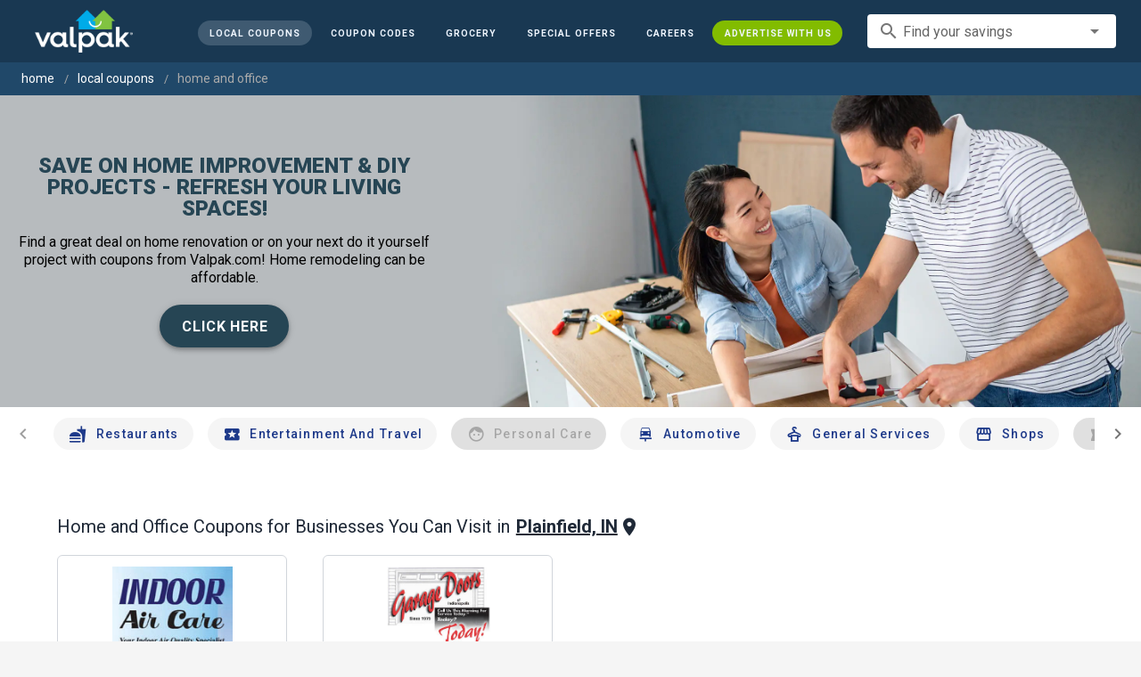

--- FILE ---
content_type: text/html; charset=utf-8
request_url: https://www.valpak.com/local/plainfield-in/home-and-office
body_size: 31526
content:
<!doctype html>
<html data-n-head-ssr lang="en" data-n-head="%7B%22lang%22:%7B%22ssr%22:%22en%22%7D%7D">
  <head >
    <!-- Org Schema Markup -->
    <script type="application/ld+json">
    {
      "@context": "http://schema.org/",
      "@type": "Corporation",
      "legalName": "Valpak Direct Marketing Systems, LLC",
      "name": "Valpak",
      "description": "Targeted marketing that advertises your business to the right audience for the best results. Direct mail and digital marketing solutions that work.",
      "logo": "https://cdn1.valpak.com/public/images/valpak-logo@2x.png",
      "url": "https://www.valpak.com",
      "address":{
        "type": "PostalAddress",
        "addressLocality": "St Petersburg, FL",
        "addressCountry": "US",
        "postalCode": "33716",
        "streetAddress": "1 Valpak Avenue North"
        },
      "sameAs": [
        "https://twitter.com/valpakcoupons",
        "https://www.facebook.com/Valpak",
        "https://www.linkedin.com/company/valpak/mycompany/",
        "https://www.instagram.com/valpakcoupons",
        "https://www.youtube.com/c/valpak",	
        "https://www.pinterest.com/valpak/"
      ],
      "contactPoint": [{
        "@type": "ContactPoint",
        "telephone": "+1-800-550-5025",
        "email": "corporate_communications@valpak.com",
        "contactType": "Public Relations"
      }]
    }
    </script>
    <!-- End Org Schema Markup -->

    <!-- Google tag (gtag.js) -->
    <script async src="https://www.googletagmanager.com/gtag/js?id=G-3YR1T6YS4H"></script>
    <script>function gtag(){dataLayer.push(arguments)}window.dataLayer=window.dataLayer||[],gtag("js",new Date),gtag("config","G-3YR1T6YS4H")</script>
    <!-- End Google tag (gtag.js) -->

    <!-- MomentScience -->
    <script type="module">!function(n){n.AdpxConfig={accountId:"04cce1e84e396a9f",autoLoad:!1,autoShow:!0},n.AdpxUser={}}(window.self!==window.top?window.top:window),async function(n){const o=n.document.head||n.document.body,t=n.document.createElement("script");t.type="text/javascript",t.src="https://cdn.pubtailer.com/launcher.min.js",t.importance="high",t.crossOrigin="anonymous",t.async=!0,t.id="adpx-launcher",o.appendChild(t),await new Promise((function(o){n.Adpx?o():n.document.getElementById("adpx-launcher").addEventListener("load",(function(){o()}))})),n.Adpx.init(AdpxConfig)}(window.self!==window.top?window.top:window)</script>
    <!-- End MomentScience -->
    <meta data-n-head="ssr" charset="utf-8"><meta data-n-head="ssr" name="viewport" content="width=device-width, initial-scale=1.0, minimum-scale=1.0"><meta data-n-head="ssr" name="apple-mobile-web-app-capable" content="yes"><meta data-n-head="ssr" name="og:type" content="website"><meta data-n-head="ssr" name="og:title" content="Valpak: Printable Coupons, Online Promo Codes and Local Deals"><meta data-n-head="ssr" name="og:site_name" content="Valpak | Shop Local &amp; Save Money"><meta data-n-head="ssr" name="og:description" content="Save money with local coupons for home repair, restaurants, automotive, entertainment and grocery shopping."><meta data-n-head="ssr" data-hid="charset" charset="utf-8"><meta data-n-head="ssr" data-hid="mobile-web-app-capable" name="mobile-web-app-capable" content="yes"><meta data-n-head="ssr" data-hid="apple-mobile-web-app-title" name="apple-mobile-web-app-title" content="vpcom-x"><meta data-n-head="ssr" data-hid="description" name="description" content="Save up to 50% at Local Home and Office Businesses in Plainfield, IN with Free Coupons from Valpak."><title>Plainfield, IN Printable Free Online Home and Office Coupons</title><link data-n-head="ssr" rel="icon" type="image/x-icon" href="/favicon.ico"><link data-n-head="ssr" rel="preconnect" crossorigin="true" href="https://www.googletagmanager.com"><link data-n-head="ssr" rel="preconnect" crossorigin="true" href="https://cdn1.valpak.com"><link data-n-head="ssr" rel="preconnect" crossorigin="true" href="https://fonts.gstatic.com"><link data-n-head="ssr" rel="stylesheet" type="text/css" href="https://fonts.googleapis.com/css?family=Roboto:100,300,400,500,700,900&amp;display=swap"><link data-n-head="ssr" rel="stylesheet" type="text/css" href="https://cdn.jsdelivr.net/npm/@mdi/font@latest/css/materialdesignicons.min.css"><link data-n-head="ssr" data-hid="shortcut-icon" rel="shortcut icon" href="/favicon.ico"><link data-n-head="ssr" rel="manifest" href="/_nuxt/manifest.38c8e2a7.json" data-hid="manifest"><link data-n-head="ssr" rel="canonical" href="https://www.valpak.com/local/plainfield-in/home-and-office"><style data-n-head="vuetify" type="text/css" id="vuetify-theme-stylesheet" nonce="undefined">.v-application a { color: #1976d2; }
.v-application .primary {
  background-color: #1976d2 !important;
  border-color: #1976d2 !important;
}
.v-application .primary--text {
  color: #1976d2 !important;
  caret-color: #1976d2 !important;
}
.v-application .primary.lighten-5 {
  background-color: #c7fdff !important;
  border-color: #c7fdff !important;
}
.v-application .primary--text.text--lighten-5 {
  color: #c7fdff !important;
  caret-color: #c7fdff !important;
}
.v-application .primary.lighten-4 {
  background-color: #a8e0ff !important;
  border-color: #a8e0ff !important;
}
.v-application .primary--text.text--lighten-4 {
  color: #a8e0ff !important;
  caret-color: #a8e0ff !important;
}
.v-application .primary.lighten-3 {
  background-color: #8ac5ff !important;
  border-color: #8ac5ff !important;
}
.v-application .primary--text.text--lighten-3 {
  color: #8ac5ff !important;
  caret-color: #8ac5ff !important;
}
.v-application .primary.lighten-2 {
  background-color: #6aaaff !important;
  border-color: #6aaaff !important;
}
.v-application .primary--text.text--lighten-2 {
  color: #6aaaff !important;
  caret-color: #6aaaff !important;
}
.v-application .primary.lighten-1 {
  background-color: #488fef !important;
  border-color: #488fef !important;
}
.v-application .primary--text.text--lighten-1 {
  color: #488fef !important;
  caret-color: #488fef !important;
}
.v-application .primary.darken-1 {
  background-color: #005eb6 !important;
  border-color: #005eb6 !important;
}
.v-application .primary--text.text--darken-1 {
  color: #005eb6 !important;
  caret-color: #005eb6 !important;
}
.v-application .primary.darken-2 {
  background-color: #00479b !important;
  border-color: #00479b !important;
}
.v-application .primary--text.text--darken-2 {
  color: #00479b !important;
  caret-color: #00479b !important;
}
.v-application .primary.darken-3 {
  background-color: #003180 !important;
  border-color: #003180 !important;
}
.v-application .primary--text.text--darken-3 {
  color: #003180 !important;
  caret-color: #003180 !important;
}
.v-application .primary.darken-4 {
  background-color: #001e67 !important;
  border-color: #001e67 !important;
}
.v-application .primary--text.text--darken-4 {
  color: #001e67 !important;
  caret-color: #001e67 !important;
}
.v-application .secondary {
  background-color: #424242 !important;
  border-color: #424242 !important;
}
.v-application .secondary--text {
  color: #424242 !important;
  caret-color: #424242 !important;
}
.v-application .secondary.lighten-5 {
  background-color: #c1c1c1 !important;
  border-color: #c1c1c1 !important;
}
.v-application .secondary--text.text--lighten-5 {
  color: #c1c1c1 !important;
  caret-color: #c1c1c1 !important;
}
.v-application .secondary.lighten-4 {
  background-color: #a6a6a6 !important;
  border-color: #a6a6a6 !important;
}
.v-application .secondary--text.text--lighten-4 {
  color: #a6a6a6 !important;
  caret-color: #a6a6a6 !important;
}
.v-application .secondary.lighten-3 {
  background-color: #8b8b8b !important;
  border-color: #8b8b8b !important;
}
.v-application .secondary--text.text--lighten-3 {
  color: #8b8b8b !important;
  caret-color: #8b8b8b !important;
}
.v-application .secondary.lighten-2 {
  background-color: #727272 !important;
  border-color: #727272 !important;
}
.v-application .secondary--text.text--lighten-2 {
  color: #727272 !important;
  caret-color: #727272 !important;
}
.v-application .secondary.lighten-1 {
  background-color: #595959 !important;
  border-color: #595959 !important;
}
.v-application .secondary--text.text--lighten-1 {
  color: #595959 !important;
  caret-color: #595959 !important;
}
.v-application .secondary.darken-1 {
  background-color: #2c2c2c !important;
  border-color: #2c2c2c !important;
}
.v-application .secondary--text.text--darken-1 {
  color: #2c2c2c !important;
  caret-color: #2c2c2c !important;
}
.v-application .secondary.darken-2 {
  background-color: #171717 !important;
  border-color: #171717 !important;
}
.v-application .secondary--text.text--darken-2 {
  color: #171717 !important;
  caret-color: #171717 !important;
}
.v-application .secondary.darken-3 {
  background-color: #000000 !important;
  border-color: #000000 !important;
}
.v-application .secondary--text.text--darken-3 {
  color: #000000 !important;
  caret-color: #000000 !important;
}
.v-application .secondary.darken-4 {
  background-color: #000000 !important;
  border-color: #000000 !important;
}
.v-application .secondary--text.text--darken-4 {
  color: #000000 !important;
  caret-color: #000000 !important;
}
.v-application .accent {
  background-color: #82b1ff !important;
  border-color: #82b1ff !important;
}
.v-application .accent--text {
  color: #82b1ff !important;
  caret-color: #82b1ff !important;
}
.v-application .accent.lighten-5 {
  background-color: #ffffff !important;
  border-color: #ffffff !important;
}
.v-application .accent--text.text--lighten-5 {
  color: #ffffff !important;
  caret-color: #ffffff !important;
}
.v-application .accent.lighten-4 {
  background-color: #f8ffff !important;
  border-color: #f8ffff !important;
}
.v-application .accent--text.text--lighten-4 {
  color: #f8ffff !important;
  caret-color: #f8ffff !important;
}
.v-application .accent.lighten-3 {
  background-color: #daffff !important;
  border-color: #daffff !important;
}
.v-application .accent--text.text--lighten-3 {
  color: #daffff !important;
  caret-color: #daffff !important;
}
.v-application .accent.lighten-2 {
  background-color: #bce8ff !important;
  border-color: #bce8ff !important;
}
.v-application .accent--text.text--lighten-2 {
  color: #bce8ff !important;
  caret-color: #bce8ff !important;
}
.v-application .accent.lighten-1 {
  background-color: #9fccff !important;
  border-color: #9fccff !important;
}
.v-application .accent--text.text--lighten-1 {
  color: #9fccff !important;
  caret-color: #9fccff !important;
}
.v-application .accent.darken-1 {
  background-color: #6596e2 !important;
  border-color: #6596e2 !important;
}
.v-application .accent--text.text--darken-1 {
  color: #6596e2 !important;
  caret-color: #6596e2 !important;
}
.v-application .accent.darken-2 {
  background-color: #467dc6 !important;
  border-color: #467dc6 !important;
}
.v-application .accent--text.text--darken-2 {
  color: #467dc6 !important;
  caret-color: #467dc6 !important;
}
.v-application .accent.darken-3 {
  background-color: #2364aa !important;
  border-color: #2364aa !important;
}
.v-application .accent--text.text--darken-3 {
  color: #2364aa !important;
  caret-color: #2364aa !important;
}
.v-application .accent.darken-4 {
  background-color: #004c90 !important;
  border-color: #004c90 !important;
}
.v-application .accent--text.text--darken-4 {
  color: #004c90 !important;
  caret-color: #004c90 !important;
}
.v-application .error {
  background-color: #ff5252 !important;
  border-color: #ff5252 !important;
}
.v-application .error--text {
  color: #ff5252 !important;
  caret-color: #ff5252 !important;
}
.v-application .error.lighten-5 {
  background-color: #ffe4d5 !important;
  border-color: #ffe4d5 !important;
}
.v-application .error--text.text--lighten-5 {
  color: #ffe4d5 !important;
  caret-color: #ffe4d5 !important;
}
.v-application .error.lighten-4 {
  background-color: #ffc6b9 !important;
  border-color: #ffc6b9 !important;
}
.v-application .error--text.text--lighten-4 {
  color: #ffc6b9 !important;
  caret-color: #ffc6b9 !important;
}
.v-application .error.lighten-3 {
  background-color: #ffa99e !important;
  border-color: #ffa99e !important;
}
.v-application .error--text.text--lighten-3 {
  color: #ffa99e !important;
  caret-color: #ffa99e !important;
}
.v-application .error.lighten-2 {
  background-color: #ff8c84 !important;
  border-color: #ff8c84 !important;
}
.v-application .error--text.text--lighten-2 {
  color: #ff8c84 !important;
  caret-color: #ff8c84 !important;
}
.v-application .error.lighten-1 {
  background-color: #ff6f6a !important;
  border-color: #ff6f6a !important;
}
.v-application .error--text.text--lighten-1 {
  color: #ff6f6a !important;
  caret-color: #ff6f6a !important;
}
.v-application .error.darken-1 {
  background-color: #df323b !important;
  border-color: #df323b !important;
}
.v-application .error--text.text--darken-1 {
  color: #df323b !important;
  caret-color: #df323b !important;
}
.v-application .error.darken-2 {
  background-color: #bf0025 !important;
  border-color: #bf0025 !important;
}
.v-application .error--text.text--darken-2 {
  color: #bf0025 !important;
  caret-color: #bf0025 !important;
}
.v-application .error.darken-3 {
  background-color: #9f0010 !important;
  border-color: #9f0010 !important;
}
.v-application .error--text.text--darken-3 {
  color: #9f0010 !important;
  caret-color: #9f0010 !important;
}
.v-application .error.darken-4 {
  background-color: #800000 !important;
  border-color: #800000 !important;
}
.v-application .error--text.text--darken-4 {
  color: #800000 !important;
  caret-color: #800000 !important;
}
.v-application .info {
  background-color: #2196f3 !important;
  border-color: #2196f3 !important;
}
.v-application .info--text {
  color: #2196f3 !important;
  caret-color: #2196f3 !important;
}
.v-application .info.lighten-5 {
  background-color: #d4ffff !important;
  border-color: #d4ffff !important;
}
.v-application .info--text.text--lighten-5 {
  color: #d4ffff !important;
  caret-color: #d4ffff !important;
}
.v-application .info.lighten-4 {
  background-color: #b5ffff !important;
  border-color: #b5ffff !important;
}
.v-application .info--text.text--lighten-4 {
  color: #b5ffff !important;
  caret-color: #b5ffff !important;
}
.v-application .info.lighten-3 {
  background-color: #95e8ff !important;
  border-color: #95e8ff !important;
}
.v-application .info--text.text--lighten-3 {
  color: #95e8ff !important;
  caret-color: #95e8ff !important;
}
.v-application .info.lighten-2 {
  background-color: #75ccff !important;
  border-color: #75ccff !important;
}
.v-application .info--text.text--lighten-2 {
  color: #75ccff !important;
  caret-color: #75ccff !important;
}
.v-application .info.lighten-1 {
  background-color: #51b0ff !important;
  border-color: #51b0ff !important;
}
.v-application .info--text.text--lighten-1 {
  color: #51b0ff !important;
  caret-color: #51b0ff !important;
}
.v-application .info.darken-1 {
  background-color: #007cd6 !important;
  border-color: #007cd6 !important;
}
.v-application .info--text.text--darken-1 {
  color: #007cd6 !important;
  caret-color: #007cd6 !important;
}
.v-application .info.darken-2 {
  background-color: #0064ba !important;
  border-color: #0064ba !important;
}
.v-application .info--text.text--darken-2 {
  color: #0064ba !important;
  caret-color: #0064ba !important;
}
.v-application .info.darken-3 {
  background-color: #004d9f !important;
  border-color: #004d9f !important;
}
.v-application .info--text.text--darken-3 {
  color: #004d9f !important;
  caret-color: #004d9f !important;
}
.v-application .info.darken-4 {
  background-color: #003784 !important;
  border-color: #003784 !important;
}
.v-application .info--text.text--darken-4 {
  color: #003784 !important;
  caret-color: #003784 !important;
}
.v-application .success {
  background-color: #4caf50 !important;
  border-color: #4caf50 !important;
}
.v-application .success--text {
  color: #4caf50 !important;
  caret-color: #4caf50 !important;
}
.v-application .success.lighten-5 {
  background-color: #dcffd6 !important;
  border-color: #dcffd6 !important;
}
.v-application .success--text.text--lighten-5 {
  color: #dcffd6 !important;
  caret-color: #dcffd6 !important;
}
.v-application .success.lighten-4 {
  background-color: #beffba !important;
  border-color: #beffba !important;
}
.v-application .success--text.text--lighten-4 {
  color: #beffba !important;
  caret-color: #beffba !important;
}
.v-application .success.lighten-3 {
  background-color: #a2ff9e !important;
  border-color: #a2ff9e !important;
}
.v-application .success--text.text--lighten-3 {
  color: #a2ff9e !important;
  caret-color: #a2ff9e !important;
}
.v-application .success.lighten-2 {
  background-color: #85e783 !important;
  border-color: #85e783 !important;
}
.v-application .success--text.text--lighten-2 {
  color: #85e783 !important;
  caret-color: #85e783 !important;
}
.v-application .success.lighten-1 {
  background-color: #69cb69 !important;
  border-color: #69cb69 !important;
}
.v-application .success--text.text--lighten-1 {
  color: #69cb69 !important;
  caret-color: #69cb69 !important;
}
.v-application .success.darken-1 {
  background-color: #2d9437 !important;
  border-color: #2d9437 !important;
}
.v-application .success--text.text--darken-1 {
  color: #2d9437 !important;
  caret-color: #2d9437 !important;
}
.v-application .success.darken-2 {
  background-color: #00791e !important;
  border-color: #00791e !important;
}
.v-application .success--text.text--darken-2 {
  color: #00791e !important;
  caret-color: #00791e !important;
}
.v-application .success.darken-3 {
  background-color: #006000 !important;
  border-color: #006000 !important;
}
.v-application .success--text.text--darken-3 {
  color: #006000 !important;
  caret-color: #006000 !important;
}
.v-application .success.darken-4 {
  background-color: #004700 !important;
  border-color: #004700 !important;
}
.v-application .success--text.text--darken-4 {
  color: #004700 !important;
  caret-color: #004700 !important;
}
.v-application .warning {
  background-color: #fb8c00 !important;
  border-color: #fb8c00 !important;
}
.v-application .warning--text {
  color: #fb8c00 !important;
  caret-color: #fb8c00 !important;
}
.v-application .warning.lighten-5 {
  background-color: #ffff9e !important;
  border-color: #ffff9e !important;
}
.v-application .warning--text.text--lighten-5 {
  color: #ffff9e !important;
  caret-color: #ffff9e !important;
}
.v-application .warning.lighten-4 {
  background-color: #fffb82 !important;
  border-color: #fffb82 !important;
}
.v-application .warning--text.text--lighten-4 {
  color: #fffb82 !important;
  caret-color: #fffb82 !important;
}
.v-application .warning.lighten-3 {
  background-color: #ffdf67 !important;
  border-color: #ffdf67 !important;
}
.v-application .warning--text.text--lighten-3 {
  color: #ffdf67 !important;
  caret-color: #ffdf67 !important;
}
.v-application .warning.lighten-2 {
  background-color: #ffc24b !important;
  border-color: #ffc24b !important;
}
.v-application .warning--text.text--lighten-2 {
  color: #ffc24b !important;
  caret-color: #ffc24b !important;
}
.v-application .warning.lighten-1 {
  background-color: #ffa72d !important;
  border-color: #ffa72d !important;
}
.v-application .warning--text.text--lighten-1 {
  color: #ffa72d !important;
  caret-color: #ffa72d !important;
}
.v-application .warning.darken-1 {
  background-color: #db7200 !important;
  border-color: #db7200 !important;
}
.v-application .warning--text.text--darken-1 {
  color: #db7200 !important;
  caret-color: #db7200 !important;
}
.v-application .warning.darken-2 {
  background-color: #bb5900 !important;
  border-color: #bb5900 !important;
}
.v-application .warning--text.text--darken-2 {
  color: #bb5900 !important;
  caret-color: #bb5900 !important;
}
.v-application .warning.darken-3 {
  background-color: #9d4000 !important;
  border-color: #9d4000 !important;
}
.v-application .warning--text.text--darken-3 {
  color: #9d4000 !important;
  caret-color: #9d4000 !important;
}
.v-application .warning.darken-4 {
  background-color: #802700 !important;
  border-color: #802700 !important;
}
.v-application .warning--text.text--darken-4 {
  color: #802700 !important;
  caret-color: #802700 !important;
}</style><link rel="preload" href="/_nuxt/486f7bd.modern.js" as="script"><link rel="preload" href="/_nuxt/07e7973.modern.js" as="script"><link rel="preload" href="/_nuxt/css/32a2f73.css" as="style"><link rel="preload" href="/_nuxt/c2622a0.modern.js" as="script"><link rel="preload" href="/_nuxt/css/ba6f4b1.css" as="style"><link rel="preload" href="/_nuxt/e585c8c.modern.js" as="script"><link rel="preload" href="/_nuxt/857f86c.modern.js" as="script"><link rel="preload" href="/_nuxt/css/5c15346.css" as="style"><link rel="preload" href="/_nuxt/66a753f.modern.js" as="script"><link rel="preload" href="/_nuxt/css/2553607.css" as="style"><link rel="preload" href="/_nuxt/3e96045.modern.js" as="script"><link rel="preload" href="/_nuxt/css/c1caacd.css" as="style"><link rel="preload" href="/_nuxt/5a9d600.modern.js" as="script"><link rel="preload" href="/_nuxt/css/b10e234.css" as="style"><link rel="preload" href="/_nuxt/0816a8d.modern.js" as="script"><link rel="preload" href="/_nuxt/f6a7e61.modern.js" as="script"><link rel="preload" href="/_nuxt/940b963.modern.js" as="script"><link rel="preload" href="/_nuxt/3b35057.modern.js" as="script"><link rel="stylesheet" href="/_nuxt/css/32a2f73.css"><link rel="stylesheet" href="/_nuxt/css/ba6f4b1.css"><link rel="stylesheet" href="/_nuxt/css/5c15346.css"><link rel="stylesheet" href="/_nuxt/css/2553607.css"><link rel="stylesheet" href="/_nuxt/css/c1caacd.css"><link rel="stylesheet" href="/_nuxt/css/b10e234.css">
  </head>
  <body >
    <div data-server-rendered="true" id="__nuxt"><!----><div id="__layout"><div data-app="true" data-fetch-key="data-v-404920ae:0" id="vpcom" class="v-application v-application--is-ltr theme--light" data-v-404920ae><div class="v-application--wrap"><div data-v-3f206b0a data-v-404920ae><header class="z-40 v-sheet theme--light v-toolbar v-app-bar v-app-bar--elevate-on-scroll v-app-bar--fixed v-app-bar--hide-shadow bg-theme-dk-blue" style="height:70px;margin-top:0px;transform:translateY(0px);left:0px;right:0px;" data-v-3f206b0a><div class="v-toolbar__content" style="height:70px;"><div class="flex flex-row flex-nowrap w-full items-center justify-between" data-v-3f206b0a><button type="button" aria-label="menu" class="lg:hidden v-btn v-btn--icon v-btn--round theme--dark v-size--small" data-v-3f206b0a><span class="v-btn__content"><span class="icon-text-search" data-v-3f206b0a></span></span></button> <div class="v-toolbar__title brand justify-center flex-grow" data-v-3f206b0a><a href="/" class="nuxt-link-active" data-v-3f206b0a><img src="/_nuxt/img/valpak-logo-reversed.199b826.png" alt="Valpak" width="110" height="290" data-v-3f206b0a></a></div> <div class="spacer hidden lg:block" data-v-3f206b0a></div> <a href="/local/plainfield-in" aria-current="page" class="navlink text-blue-50 mx-1 mt-1 hidden lg:inline-flex v-btn--active v-btn v-btn--rounded v-btn--router v-btn--text theme--light v-size--small" data-v-3f206b0a><span class="v-btn__content"><span class="text-xxs" data-v-3f206b0a>Local Coupons</span></span></a> <!----> <a href="/coupon-codes" class="navlink text-blue-50 mx-1 mt-1 hidden lg:inline-flex v-btn v-btn--rounded v-btn--router v-btn--text theme--light v-size--small" data-v-3f206b0a><span class="v-btn__content"><span class="text-xxs" data-v-3f206b0a>Coupon Codes</span></span></a> <a href="/grocery-coupons" title="Grocery Coupons" class="navlink text-blue-50 mx-1 mt-1 hidden lg:inline-flex v-btn v-btn--rounded v-btn--router v-btn--text theme--light v-size--small" data-v-3f206b0a><span class="v-btn__content"><span class="text-xxs" data-v-3f206b0a>Grocery</span></span></a> <div data-v-3f206b0a><div class="hidden lg:inline-flex"><div class="v-menu"><button type="button" role="button" aria-haspopup="true" aria-expanded="false" class="navlink text-blue-50 mx-1 mt-1 hidden lg:inline-flex v-btn v-btn--rounded v-btn--text theme--light v-size--small"><span class="v-btn__content"><span class="text-xxs">Special Offers</span></span></button><!----></div></div></div> <a href="/advertise/careers" target="_blank" class="navlink text-blue-50 mx-1 mt-1 hidden lg:inline-flex v-btn v-btn--rounded v-btn--text theme--light v-size--small" data-v-3f206b0a><span class="v-btn__content"><span class="text-xxs" data-v-3f206b0a>Careers</span></span></a> <a href="/advertise" target="_blank" class="navlink text-blue-50 mx-1 mt-1 hidden lg:inline-flex bg-brand-green v-btn v-btn--rounded v-btn--text theme--light v-size--small" data-v-3f206b0a><span class="v-btn__content"><span class="text-xxs" data-v-3f206b0a>Advertise With Us</span></span></a> <div class="flex flex-row flexwrap items-center lg:flex-nowrap lg:ml-3 hidden lg:inline-flex" data-v-42d1d118 data-v-3f206b0a><div class="v-input lg:mx-3 text-sm v-input--hide-details v-input--dense theme--light v-text-field v-text-field--single-line v-text-field--solo v-text-field--solo-flat v-text-field--enclosed v-text-field--placeholder v-select v-autocomplete" data-v-42d1d118><div class="v-input__control"><div role="combobox" aria-haspopup="listbox" aria-expanded="false" aria-owns="list-4696946" class="v-input__slot"><div class="v-input__prepend-inner"><div class="v-input__icon v-input__icon--prepend-inner"><i aria-hidden="true" class="v-icon notranslate material-icons theme--light">search</i></div></div><div class="v-select__slot"><label for="input-4696946" class="v-label theme--light" style="left:0px;right:auto;position:absolute;">Find your savings</label><input id="input-4696946" type="text" autocomplete="off"><div class="v-input__append-inner"><div class="v-input__icon v-input__icon--append"><i aria-hidden="true" class="v-icon notranslate mdi mdi-menu-down theme--light"></i></div></div><input type="hidden"></div><div class="v-menu"><!----></div></div></div></div></div> <div class="text-center flex-shrink" style="display:none;min-width:28px;" data-v-36428b72 data-v-3f206b0a><div role="dialog" class="v-dialog__container" data-v-36428b72><button type="button" aria-label="favorites" role="button" aria-haspopup="true" aria-expanded="false" class="deeppink v-btn v-btn--icon v-btn--round theme--light v-size--small" data-v-36428b72><span class="v-btn__content"><i aria-hidden="true" class="v-icon notranslate material-icons theme--light" data-v-36428b72>favorite_border</i></span></button><!----></div></div></div></div></header> <div data-v-1e775b04 data-v-3f206b0a><ol vocab="http://schema.org/" typeof="BreadcrumbList" class="bg-theme-blue py-2 text-sm shim" data-v-1e775b04><li property="itemListElement" typeof="ListItem" data-v-1e775b04><a property="item" typeof="WebPage" href="https://www.valpak.com" data-v-1e775b04><span property="name" data-v-1e775b04>home</span></a> <meta property="position" content="1" data-v-1e775b04></li> <li property="itemListElement" typeof="ListItem" data-v-1e775b04><a href="/local/plainfield-in" property="item" typeof="WebPage" class="nuxt-link-active" data-v-1e775b04><span property="name" class="lowercase" data-v-1e775b04>Local Coupons</span></a> <meta property="position" content="2" data-v-1e775b04></li><li property="itemListElement" typeof="ListItem" data-v-1e775b04><a href="/local/plainfield-in/home-and-office" aria-current="page" property="item" typeof="WebPage" class="nuxt-link-exact-active nuxt-link-active disabled" data-v-1e775b04><span property="name" class="lowercase" data-v-1e775b04>home and office</span></a> <meta property="position" content="3" data-v-1e775b04></li></ol></div> <aside class="posTop opacity-95 z-40 v-navigation-drawer v-navigation-drawer--close v-navigation-drawer--fixed v-navigation-drawer--is-mobile v-navigation-drawer--temporary theme--light bg-theme-dk-blue" style="height:100%;top:0px;transform:translateX(-100%);width:307px;" data-v-3f206b0a><div class="v-navigation-drawer__content"><div class="px-3 pt-4 pb-3" data-v-3f206b0a><div class="flex flex-row flexwrap items-center lg:flex-nowrap lg:ml-3" data-v-42d1d118 data-v-3f206b0a><div class="v-input lg:mx-3 text-sm v-input--hide-details v-input--dense theme--light v-text-field v-text-field--single-line v-text-field--solo v-text-field--solo-flat v-text-field--enclosed v-text-field--placeholder v-select v-autocomplete" data-v-42d1d118><div class="v-input__control"><div role="combobox" aria-haspopup="listbox" aria-expanded="false" aria-owns="list-4696959" class="v-input__slot"><div class="v-input__prepend-inner"><div class="v-input__icon v-input__icon--prepend-inner"><i aria-hidden="true" class="v-icon notranslate material-icons theme--light">search</i></div></div><div class="v-select__slot"><label for="input-4696959" class="v-label theme--light" style="left:0px;right:auto;position:absolute;">Find your savings</label><input id="input-4696959" type="text" autocomplete="off"><div class="v-input__append-inner"><div class="v-input__icon v-input__icon--append"><i aria-hidden="true" class="v-icon notranslate mdi mdi-menu-down theme--light"></i></div></div><input type="hidden"></div><div class="v-menu"><!----></div></div></div></div></div></div> <div role="list" class="v-list v-sheet theme--dark v-list--dense v-list--nav" data-v-3f206b0a><div role="listbox" class="v-item-group theme--dark v-list-item-group" data-v-3f206b0a><div class="rounded border border-gray-400 textcenter mx-1 mb-6" data-v-3f206b0a><button type="button" class="text-base font-semibold capitalize p-0 pb-1 v-btn v-btn--text theme--dark v-size--default" data-v-3f206b0a><span class="v-btn__content"><span class="tracking-normal" data-v-3f206b0a>Plainfield, IN</span></span></button> <span class="icon-location_on text-xl relative -left-1 top-1" data-v-3f206b0a></span></div> <a href="/local/plainfield-in" aria-current="page" tabindex="0" role="option" aria-selected="false" class="text-base brand-lt-blue v-list-item--active v-list-item v-list-item--link theme--dark" data-v-3f206b0a>
          Local Coupons
        </a> <!----> <a href="/coupon-codes" tabindex="0" role="option" aria-selected="false" class="text-base v-list-item v-list-item--link theme--dark" data-v-3f206b0a>
          Coupon Codes
        </a> <a href="/grocery-coupons" tabindex="0" role="option" aria-selected="false" class="text-base v-list-item v-list-item--link theme--dark" data-v-3f206b0a>
          Grocery Coupons
        </a> <div data-v-3f206b0a><div class="lg:hidden"><div class="mx-2 my-3 border-t border-gray-500"></div> <!----> <a tabindex="0" href="/legoland" role="option" aria-selected="false" class="pb-1 v-list-item v-list-item--link theme--dark"><div class="v-list-item__title inline-flex items-center text-sm"><img src="https://cdn1.valpak.com/icons/legoland-icon.svg" alt="" height="28" width="28" class="w-6 mr-3">LEGOLAND Coupons
      </div></a> <a tabindex="0" href="/madame-tussauds" role="option" aria-selected="false" class="pb-1 v-list-item v-list-item--link theme--dark"><div class="v-list-item__title inline-flex items-center text-sm"><img src="https://cdn1.valpak.com/icons/madame-tussauds-icon.webp" alt="" height="28" width="28" class="w-6 mr-3">Madame Tussauds Coupons
      </div></a> <a tabindex="0" href="/sea-life-aquarium" role="option" aria-selected="false" class="pb-1 v-list-item v-list-item--link theme--dark"><div class="v-list-item__title inline-flex items-center text-sm"><img src="https://cdn1.valpak.com/icons/sea-life-icon.webp" alt="" height="28" width="28" class="w-6 mr-3">Sea Life Aquarium Coupons
      </div></a> <a tabindex="0" href="/lego-discovery-center" role="option" aria-selected="false" class="pb-1 v-list-item v-list-item--link theme--dark"><div class="v-list-item__title inline-flex items-center text-sm"><img src="https://cdn1.valpak.com/icons/legoland-icon.svg" alt="" height="28" width="28" class="w-6 mr-3">LEGO Discovery Center Coupons
      </div></a> <a tabindex="0" href="/legoland-discovery-center" role="option" aria-selected="false" class="pb-1 v-list-item v-list-item--link theme--dark"><div class="v-list-item__title inline-flex items-center text-sm"><img src="https://cdn1.valpak.com/icons/legoland-icon.svg" alt="" height="28" width="28" class="w-6 mr-3">LEGOLAND Discovery Center Coupons
      </div></a> <a tabindex="0" href="/home-improvement" role="option" aria-selected="false" class="pb-1 v-list-item v-list-item--link theme--dark"><div class="v-list-item__title inline-flex items-center text-sm"><img src="https://cdn1.valpak.com/icons/home-icon.svg" alt="" height="28" width="28" class="w-6 mr-3">Home Improvement Coupons
      </div></a> <a tabindex="0" href="/pizza" role="option" aria-selected="false" class="pb-1 v-list-item v-list-item--link theme--dark"><div class="v-list-item__title inline-flex items-center text-sm"><img src="https://cdn1.valpak.com/icons/pizza-icon.svg" alt="" height="28" width="28" class="w-10 mr-1 -ml-2">Pizza Coupons
      </div></a> <a tabindex="0" href="/tacos" role="option" aria-selected="false" class="pb-1 v-list-item v-list-item--link theme--dark"><div class="v-list-item__title inline-flex items-center text-sm"><img src="https://cdn1.valpak.com/icons/taco-icon.svg" alt="" height="28" width="28" class="w-6 mr-3">Taco Coupons
      </div></a> <a tabindex="0" href="/football" role="option" aria-selected="false" class="pb-1 v-list-item v-list-item--link theme--dark"><div class="v-list-item__title inline-flex items-center text-sm"><img src="https://cdn1.valpak.com/icons/football-icon.svg" alt="" height="28" width="28" class="w-6 mr-3">Football Coupons
      </div></a></div></div> <div class="mx-2 my-3 border-t border-gray-500" data-v-3f206b0a></div> <a tabindex="0" href="/advertise" target="_blank" role="option" aria-selected="false" class="text-base mx-2 bg-brand-green v-list-item v-list-item--link theme--dark" data-v-3f206b0a><span class="mx-auto" data-v-3f206b0a>Advertise With Us</span></a></div></div></div><div class="v-navigation-drawer__border"></div></aside> <div role="dialog" class="v-dialog__container" data-v-3f206b0a><!----></div></div> <div class="main-content" data-v-404920ae><div data-v-404920ae><div><!----> <section><aside><div><section><div data-v-0b57bde8><div class="boards min-w-full" data-v-0b57bde8><div class="v-window v-item-group theme--dark v-carousel" style="height:auto;" data-v-0b57bde8><div class="v-window__container" style="height:auto;"><div class="v-window-item" data-v-0b57bde8><div class="v-image v-responsive v-carousel__item theme--dark" style="height:auto;"><div class="v-responsive__content"><span class="v-tooltip v-tooltip--bottom" data-v-0b57bde8><!----><div aria-haspopup="true" aria-expanded="false" class="billboard" style="background:center / cover no-repeat #b7bbbe;color:#264554;" data-v-0b57bde8><div class="bb-container" data-v-0b57bde8><div class="image-block" data-v-0b57bde8><img src="https://cdn1.valpak.com/billboards/2025-home-improvement-header.webp" alt="Featured promotion image" height="350" width="840" class="w-full h-auto md:w-auto md:h-full" data-v-0b57bde8></div> <div class="text-block text-center" data-v-0b57bde8><div class="logo-container" data-v-0b57bde8><!----></div> <div data-v-0b57bde8><div class="cta-text max-w-lg mx-auto" data-v-0b57bde8><h1 class='font-black leading-none text-2xl uppercase'>Save on Home Improvement & DIY Projects - Refresh Your Living Spaces!</h1><p class='text-black font-normal text-base leading-tight pt-4'>Find a great deal on home renovation or on your next do it yourself project with coupons from Valpak.com! Home remodeling can be affordable.</p></div> <div class="flex flex-col md:flex-row my-3 max-w-lg mx-auto" data-v-0b57bde8><a href="/home-improvement" title="Featured promotion" class="px-6 py-6 my-1 font-bold text-base mx-auto normal-case tracking-wider v-btn v-btn--is-elevated v-btn--has-bg v-btn--router theme--dark elevation-4 v-size--default text-white rounded-3xl" style="background-color:#264554;border-color:#264554;" data-v-0b57bde8><span class="v-btn__content">
                        CLICK HERE
                      </span></a> <!----></div></div> <div class="disclaimer-box max-w-lg mx-auto" data-v-0b57bde8><!----></div></div></div></div></span></div></div></div></div></div></div></div></section> <div class="mx-auto"><div class="my-3 mx-auto v-item-group theme--light v-slide-group"><div class="v-slide-group__prev v-slide-group__prev--disabled"><i aria-hidden="true" class="v-icon notranslate v-icon--disabled material-icons theme--light">chevron_left</i></div><div class="v-slide-group__wrapper"><div class="v-slide-group__content"><a href="/local/plainfield-in/restaurants" class="text-blue-900 capitalize mx-2 v-btn v-btn--has-bg v-btn--rounded v-btn--router theme--light v-size--default"><span class="v-btn__content"><span class="icon-fastfood text-xl"></span> <span class="ml-2">Restaurants</span></span></a><a href="/local/plainfield-in/entertainment-and-travel" class="text-blue-900 capitalize mx-2 v-btn v-btn--has-bg v-btn--rounded v-btn--router theme--light v-size--default"><span class="v-btn__content"><span class="icon-local_attraction text-xl"></span> <span class="ml-2">Entertainment and Travel</span></span></a><a href="/local/plainfield-in/personal-care" class="text-blue-900 capitalize mx-2 v-btn v-btn--disabled v-btn--has-bg v-btn--rounded v-btn--router theme--light v-size--default"><span class="v-btn__content"><span class="icon-face text-xl"></span> <span class="ml-2">Personal Care</span></span></a><a href="/local/plainfield-in/automotive" class="text-blue-900 capitalize mx-2 v-btn v-btn--has-bg v-btn--rounded v-btn--router theme--light v-size--default"><span class="v-btn__content"><span class="icon-car_repair text-xl"></span> <span class="ml-2">Automotive</span></span></a><a href="/local/plainfield-in/general-services" class="text-blue-900 capitalize mx-2 v-btn v-btn--has-bg v-btn--rounded v-btn--router theme--light v-size--default"><span class="v-btn__content"><span class="icon-dry_cleaning1 text-xl"></span> <span class="ml-2">General Services</span></span></a><a href="/local/plainfield-in/shops" class="text-blue-900 capitalize mx-2 v-btn v-btn--has-bg v-btn--rounded v-btn--router theme--light v-size--default"><span class="v-btn__content"><span class="icon-storefront text-xl"></span> <span class="ml-2">Shops</span></span></a><a href="/local/plainfield-in/health-and-medical" class="text-blue-900 capitalize mx-2 v-btn v-btn--disabled v-btn--has-bg v-btn--rounded v-btn--router theme--light v-size--default"><span class="v-btn__content"><span class="icon-local_pharmacy text-xl"></span> <span class="ml-2">Health and Medical</span></span></a><a href="/local/plainfield-in/professional-services" class="text-blue-900 capitalize mx-2 v-btn v-btn--has-bg v-btn--rounded v-btn--router theme--light v-size--default"><span class="v-btn__content"><span class="icon-gavel text-xl"></span> <span class="ml-2">Professional Services</span></span></a><a href="/local/plainfield-in/home-and-office" aria-current="page" class="text-blue-900 capitalize mx-2 v-btn--active v-btn v-btn--has-bg v-btn--rounded v-btn--router theme--light v-size--default"><span class="v-btn__content"><span class="icon-home_work text-xl"></span> <span class="ml-2">Home and Office</span></span></a></div></div><div class="v-slide-group__next v-slide-group__next--disabled"><i aria-hidden="true" class="v-icon notranslate v-icon--disabled material-icons theme--light">chevron_right</i></div></div></div> <!----> <section><div class="coupon-container"><div class="pb-3"><h1 class="text-xl textcenter md:text-left text-gray-800"><span class="text-gray-800">
        Home and Office
      </span> <span class="text-gray-800">
        Coupons for Businesses You Can Visit in
      </span> <button type="button" class="underline text-lg text-gray-800 sm:text-xl font-semibold capitalize p-0 pb-1 v-btn v-btn--text theme--light v-size--default"><span class="v-btn__content"><span class="tracking-normal">Plainfield, IN</span></span></button> <span class="icon-location_on text-2xl relative -left-1 top-1"></span></h1></div> <div class="grid grid-flow-row sm:grid-cols-2 lg:grid-cols-3 xl:grid-cols-4 gap-8 md:gap-10 xl:gap-18"><div data-v-4c587378><a href="/local/plainfield-in/indoor-air-care-140124?store=216886" tabindex="0" target="_blank" class="flex flex-col rounded-md border border-gray-300 hover:shadow-lg mx-auto v-card v-card--link v-sheet v-sheet--outlined theme--light" style="height:260px;max-width:300px;" data-v-4c587378><div class="flex flex-col items-center" data-v-4c587378><div class="offer-image mt-3" style="background-image:url('https://cdn1.valpak.com/img/print/indoor-air-logo-3.jpg');" data-v-4c587378></div> <h2 class="mx-3 mt-6 capitalize text-lg text-center leading-tight ellipsis is-ellipsis-2" data-v-4c587378>
        air duct cleaning only $59.95! call today!
      </h2></div> <div class="border-b-4 border-brand-green text-gray-600 text-center py-1 pl-2 pr-3" data-v-4c587378><div class="capitalize text-sm font-medium truncate" data-v-4c587378>
        indoor air care
      </div> <div class="flex flex-wrap justify-center" data-v-4c587378><div class="text-xs" data-v-4c587378><span class="icon-location_on text-lg" data-v-4c587378></span> <span class="relative -top-1 -ml-1" data-v-4c587378>
            13.7 Miles
            Away
          </span></div> <!----></div></div></a></div><div data-v-4c587378><a href="/local/plainfield-in/garage-doors-of-indianapolis-10362?store=36749" tabindex="0" target="_blank" class="flex flex-col rounded-md border border-gray-300 hover:shadow-lg mx-auto v-card v-card--link v-sheet v-sheet--outlined theme--light" style="height:260px;max-width:300px;" data-v-4c587378><div class="flex flex-col items-center" data-v-4c587378><div class="offer-image mt-3" style="background-image:url('https://cdn1.valpak.com/img/print/garage-doors-of-indianapolis-logo2.jpg');" data-v-4c587378></div> <h2 class="mx-3 mt-6 capitalize text-lg text-center leading-tight ellipsis is-ellipsis-2" data-v-4c587378>
        $50 off any service call at garage door of indianapolis  
      </h2></div> <div class="border-b-4 border-brand-green text-gray-600 text-center py-1 pl-2 pr-3" data-v-4c587378><div class="capitalize text-sm font-medium truncate" data-v-4c587378>
        garage doors of indianapolis
      </div> <div class="flex flex-wrap justify-center" data-v-4c587378><div class="text-xs" data-v-4c587378><span class="icon-location_on text-lg" data-v-4c587378></span> <span class="relative -top-1 -ml-1" data-v-4c587378>
            17.6 Miles
            Away
          </span></div> <!----></div></div></a></div></div> <div class="text-center"><a href="/local/plainfield-in" aria-current="page" class="text-blue-900 mt-8 mb-2 bg-white capitalize w-72 v-btn--active v-btn v-btn--outlined v-btn--rounded v-btn--router theme--light v-size--small"><span class="v-btn__content">
      More Local Coupons
    </span></a></div></div></section> <section class="bg-gray-50"><div class="coupon-container"><div class="pb-3"><h2 class="text-xl textcenter md:text-left text-gray-800"><span class="text-gray-800">
        Home and Office
      </span> <span class="text-gray-800">Coupons for Businesses Serving</span> <button type="button" class="underline text-lg text-gray-800 sm:text-xl font-semibold capitalize p-0 pb-1 v-btn v-btn--text theme--light v-size--default"><span class="v-btn__content"><span class="tracking-normal">Plainfield, IN</span></span></button> <span class="icon-location_on text-2xl relative -left-1 top-1"></span></h2></div> <div class="grid grid-flow-row sm:grid-cols-2 lg:grid-cols-3 xl:grid-cols-4 gap-8 md:gap-10 xl:gap-18"><div data-v-4c587378><a href="/local/plainfield-in/leaffilter-207533?store=118427" tabindex="0" target="_blank" class="flex flex-col rounded-md border border-gray-300 hover:shadow-lg mx-auto v-card v-card--link v-sheet v-sheet--outlined theme--light" style="height:260px;max-width:300px;" data-v-4c587378><div class="flex flex-col items-center" data-v-4c587378><div class="offer-image mt-3" style="background-image:url('https://cdn1.valpak.com/img/print/LEAFLOGO.jpg');" data-v-4c587378></div> <h2 class="mx-3 mt-6 capitalize text-lg text-center leading-tight ellipsis is-ellipsis-2" data-v-4c587378>
        save up to 30% on leaffilter  
      </h2></div> <div class="border-b-4 border-brand-green text-gray-600 text-center py-1 pl-2 pr-3" data-v-4c587378><div class="capitalize text-sm font-medium truncate" data-v-4c587378>
        leaffilter
      </div> <div class="flex flex-wrap justify-center" data-v-4c587378><div class="text-xs" data-v-4c587378><span class="icon-location_on text-lg" data-v-4c587378></span> <span class="relative -top-1 -ml-1" data-v-4c587378>
            Serving Plainfield
          </span></div> <!----></div></div></a></div><div data-v-4c587378><a href="/local/plainfield-in/zerorez-indy-200744?store=129951" tabindex="0" target="_blank" class="flex flex-col rounded-md border border-gray-300 hover:shadow-lg mx-auto v-card v-card--link v-sheet v-sheet--outlined theme--light" style="height:260px;max-width:300px;" data-v-4c587378><div class="flex flex-col items-center" data-v-4c587378><div class="offer-image mt-3" style="background-image:url('https://cdn1.valpak.com/img/print/ZerorezLogo_3131.png');" data-v-4c587378></div> <h2 class="mx-3 mt-6 capitalize text-lg text-center leading-tight ellipsis is-ellipsis-2" data-v-4c587378>
        3 rooms of carpet cleaned for $119    
      </h2></div> <div class="border-b-4 border-brand-green text-gray-600 text-center py-1 pl-2 pr-3" data-v-4c587378><div class="capitalize text-sm font-medium truncate" data-v-4c587378>
        zerorez indy
      </div> <div class="flex flex-wrap justify-center" data-v-4c587378><div class="text-xs" data-v-4c587378><span class="icon-location_on text-lg" data-v-4c587378></span> <span class="relative -top-1 -ml-1" data-v-4c587378>
            Serving Plainfield
          </span></div> <!----></div></div></a></div><div data-v-4c587378><a href="/local/plainfield-in/summers-plumbing-heating-cooling-108606?store=123724" tabindex="0" target="_blank" class="flex flex-col rounded-md border border-gray-300 hover:shadow-lg mx-auto v-card v-card--link v-sheet v-sheet--outlined theme--light" style="height:260px;max-width:300px;" data-v-4c587378><div class="flex flex-col items-center" data-v-4c587378><div class="offer-image mt-3" style="background-image:url('https://cdn1.valpak.com/img/print/Summers-Logo.jpg');" data-v-4c587378></div> <h2 class="mx-3 mt-6 capitalize text-lg text-center leading-tight ellipsis is-ellipsis-2" data-v-4c587378>
        free plumbing service call with paid repair (save $99) from summers plumbing heating &amp; cooling  
      </h2></div> <div class="border-b-4 border-brand-green text-gray-600 text-center py-1 pl-2 pr-3" data-v-4c587378><div class="capitalize text-sm font-medium truncate" data-v-4c587378>
        summers plumbing heating &amp; cooling
      </div> <div class="flex flex-wrap justify-center" data-v-4c587378><div class="text-xs" data-v-4c587378><span class="icon-location_on text-lg" data-v-4c587378></span> <span class="relative -top-1 -ml-1" data-v-4c587378>
            Serving Plainfield
          </span></div> <!----></div></div></a></div><div data-v-4c587378><a href="/local/plainfield-in/summers-plumbing-heating-cooling-108606?store=123725" tabindex="0" target="_blank" class="flex flex-col rounded-md border border-gray-300 hover:shadow-lg mx-auto v-card v-card--link v-sheet v-sheet--outlined theme--light" style="height:260px;max-width:300px;" data-v-4c587378><div class="flex flex-col items-center" data-v-4c587378><div class="offer-image mt-3" style="background-image:url('https://cdn1.valpak.com/img/print/Summers-Logo.jpg');" data-v-4c587378></div> <h2 class="mx-3 mt-6 capitalize text-lg text-center leading-tight ellipsis is-ellipsis-2" data-v-4c587378>
        free plumbing service call with paid repair (save $99) from summers plumbing heating &amp; cooling  
      </h2></div> <div class="border-b-4 border-brand-green text-gray-600 text-center py-1 pl-2 pr-3" data-v-4c587378><div class="capitalize text-sm font-medium truncate" data-v-4c587378>
        summers plumbing heating &amp; cooling
      </div> <div class="flex flex-wrap justify-center" data-v-4c587378><div class="text-xs" data-v-4c587378><span class="icon-location_on text-lg" data-v-4c587378></span> <span class="relative -top-1 -ml-1" data-v-4c587378>
            Serving Plainfield
          </span></div> <!----></div></div></a></div><div data-v-4c587378><a href="/local/plainfield-in/summers-plumbing-heating-cooling-108606?store=123726" tabindex="0" target="_blank" class="flex flex-col rounded-md border border-gray-300 hover:shadow-lg mx-auto v-card v-card--link v-sheet v-sheet--outlined theme--light" style="height:260px;max-width:300px;" data-v-4c587378><div class="flex flex-col items-center" data-v-4c587378><div class="offer-image mt-3" style="background-image:url('https://cdn1.valpak.com/img/print/Summers-Logo.jpg');" data-v-4c587378></div> <h2 class="mx-3 mt-6 capitalize text-lg text-center leading-tight ellipsis is-ellipsis-2" data-v-4c587378>
        free plumbing service call with paid repair (save $99) from summers plumbing heating &amp; cooling  
      </h2></div> <div class="border-b-4 border-brand-green text-gray-600 text-center py-1 pl-2 pr-3" data-v-4c587378><div class="capitalize text-sm font-medium truncate" data-v-4c587378>
        summers plumbing heating &amp; cooling
      </div> <div class="flex flex-wrap justify-center" data-v-4c587378><div class="text-xs" data-v-4c587378><span class="icon-location_on text-lg" data-v-4c587378></span> <span class="relative -top-1 -ml-1" data-v-4c587378>
            Serving Plainfield
          </span></div> <!----></div></div></a></div><div data-v-4c587378><a href="/local/plainfield-in/summers-plumbing-heating-cooling-108607?store=123695" tabindex="0" target="_blank" class="flex flex-col rounded-md border border-gray-300 hover:shadow-lg mx-auto v-card v-card--link v-sheet v-sheet--outlined theme--light" style="height:260px;max-width:300px;" data-v-4c587378><div class="flex flex-col items-center" data-v-4c587378><div class="offer-image mt-3" style="background-image:url('https://cdn1.valpak.com/img/print/Summers_Logo23.jpg');" data-v-4c587378></div> <h2 class="mx-3 mt-6 capitalize text-lg text-center leading-tight ellipsis is-ellipsis-2" data-v-4c587378>
        tune-up for $69 from summers plumbing heating &amp; cooling  
      </h2></div> <div class="border-b-4 border-brand-green text-gray-600 text-center py-1 pl-2 pr-3" data-v-4c587378><div class="capitalize text-sm font-medium truncate" data-v-4c587378>
        summers plumbing heating &amp; cooling
      </div> <div class="flex flex-wrap justify-center" data-v-4c587378><div class="text-xs" data-v-4c587378><span class="icon-location_on text-lg" data-v-4c587378></span> <span class="relative -top-1 -ml-1" data-v-4c587378>
            Serving Plainfield
          </span></div> <!----></div></div></a></div><div data-v-4c587378><a href="/local/plainfield-in/summers-plumbing-heating-cooling-108607?store=123696" tabindex="0" target="_blank" class="flex flex-col rounded-md border border-gray-300 hover:shadow-lg mx-auto v-card v-card--link v-sheet v-sheet--outlined theme--light" style="height:260px;max-width:300px;" data-v-4c587378><div class="flex flex-col items-center" data-v-4c587378><div class="offer-image mt-3" style="background-image:url('https://cdn1.valpak.com/img/print/Summers_Logo23.jpg');" data-v-4c587378></div> <h2 class="mx-3 mt-6 capitalize text-lg text-center leading-tight ellipsis is-ellipsis-2" data-v-4c587378>
        tune-up for $69 from summers plumbing heating &amp; cooling  
      </h2></div> <div class="border-b-4 border-brand-green text-gray-600 text-center py-1 pl-2 pr-3" data-v-4c587378><div class="capitalize text-sm font-medium truncate" data-v-4c587378>
        summers plumbing heating &amp; cooling
      </div> <div class="flex flex-wrap justify-center" data-v-4c587378><div class="text-xs" data-v-4c587378><span class="icon-location_on text-lg" data-v-4c587378></span> <span class="relative -top-1 -ml-1" data-v-4c587378>
            Serving Plainfield
          </span></div> <!----></div></div></a></div><div data-v-4c587378><a href="/local/plainfield-in/summers-plumbing-heating-cooling-108607?store=123697" tabindex="0" target="_blank" class="flex flex-col rounded-md border border-gray-300 hover:shadow-lg mx-auto v-card v-card--link v-sheet v-sheet--outlined theme--light" style="height:260px;max-width:300px;" data-v-4c587378><div class="flex flex-col items-center" data-v-4c587378><div class="offer-image mt-3" style="background-image:url('https://cdn1.valpak.com/img/print/Summers_Logo23.jpg');" data-v-4c587378></div> <h2 class="mx-3 mt-6 capitalize text-lg text-center leading-tight ellipsis is-ellipsis-2" data-v-4c587378>
        tune-up for $69 from summers plumbing heating &amp; cooling  
      </h2></div> <div class="border-b-4 border-brand-green text-gray-600 text-center py-1 pl-2 pr-3" data-v-4c587378><div class="capitalize text-sm font-medium truncate" data-v-4c587378>
        summers plumbing heating &amp; cooling
      </div> <div class="flex flex-wrap justify-center" data-v-4c587378><div class="text-xs" data-v-4c587378><span class="icon-location_on text-lg" data-v-4c587378></span> <span class="relative -top-1 -ml-1" data-v-4c587378>
            Serving Plainfield
          </span></div> <!----></div></div></a></div><div data-v-4c587378><a href="/local/plainfield-in/summers-plumbing-heating-cooling-108607?store=123698" tabindex="0" target="_blank" class="flex flex-col rounded-md border border-gray-300 hover:shadow-lg mx-auto v-card v-card--link v-sheet v-sheet--outlined theme--light" style="height:260px;max-width:300px;" data-v-4c587378><div class="flex flex-col items-center" data-v-4c587378><div class="offer-image mt-3" style="background-image:url('https://cdn1.valpak.com/img/print/Summers_Logo23.jpg');" data-v-4c587378></div> <h2 class="mx-3 mt-6 capitalize text-lg text-center leading-tight ellipsis is-ellipsis-2" data-v-4c587378>
        tune-up for $69 from summers plumbing heating &amp; cooling  
      </h2></div> <div class="border-b-4 border-brand-green text-gray-600 text-center py-1 pl-2 pr-3" data-v-4c587378><div class="capitalize text-sm font-medium truncate" data-v-4c587378>
        summers plumbing heating &amp; cooling
      </div> <div class="flex flex-wrap justify-center" data-v-4c587378><div class="text-xs" data-v-4c587378><span class="icon-location_on text-lg" data-v-4c587378></span> <span class="relative -top-1 -ml-1" data-v-4c587378>
            Serving Plainfield
          </span></div> <!----></div></div></a></div><div data-v-4c587378><a href="/local/plainfield-in/good-guys-painting-218139?store=130257" tabindex="0" target="_blank" class="flex flex-col rounded-md border border-gray-300 hover:shadow-lg mx-auto v-card v-card--link v-sheet v-sheet--outlined theme--light" style="height:260px;max-width:300px;" data-v-4c587378><div class="flex flex-col items-center" data-v-4c587378><div class="offer-image mt-3" style="background-image:url('https://cdn1.valpak.com/img/print/GoodGuys_Logo.png');" data-v-4c587378></div> <h2 class="mx-3 mt-6 capitalize text-lg text-center leading-tight ellipsis is-ellipsis-2" data-v-4c587378>
        book 2 rooms get 3rd room free standard room size
      </h2></div> <div class="border-b-4 border-brand-green text-gray-600 text-center py-1 pl-2 pr-3" data-v-4c587378><div class="capitalize text-sm font-medium truncate" data-v-4c587378>
        good guys painting
      </div> <div class="flex flex-wrap justify-center" data-v-4c587378><div class="text-xs" data-v-4c587378><span class="icon-location_on text-lg" data-v-4c587378></span> <span class="relative -top-1 -ml-1" data-v-4c587378>
            Serving Plainfield
          </span></div> <!----></div></div></a></div><div data-v-4c587378><a href="/local/plainfield-in/good-guys-painting-218139?store=130258" tabindex="0" target="_blank" class="flex flex-col rounded-md border border-gray-300 hover:shadow-lg mx-auto v-card v-card--link v-sheet v-sheet--outlined theme--light" style="height:260px;max-width:300px;" data-v-4c587378><div class="flex flex-col items-center" data-v-4c587378><div class="offer-image mt-3" style="background-image:url('https://cdn1.valpak.com/img/print/GoodGuys_Logo.png');" data-v-4c587378></div> <h2 class="mx-3 mt-6 capitalize text-lg text-center leading-tight ellipsis is-ellipsis-2" data-v-4c587378>
        book 2 rooms get 3rd room free standard room size
      </h2></div> <div class="border-b-4 border-brand-green text-gray-600 text-center py-1 pl-2 pr-3" data-v-4c587378><div class="capitalize text-sm font-medium truncate" data-v-4c587378>
        good guys painting
      </div> <div class="flex flex-wrap justify-center" data-v-4c587378><div class="text-xs" data-v-4c587378><span class="icon-location_on text-lg" data-v-4c587378></span> <span class="relative -top-1 -ml-1" data-v-4c587378>
            Serving Plainfield
          </span></div> <!----></div></div></a></div><div data-v-4c587378><a href="/local/plainfield-in/jes-va-alexandria-214106?store=127852" tabindex="0" target="_blank" class="flex flex-col rounded-md border border-gray-300 hover:shadow-lg mx-auto v-card v-card--link v-sheet v-sheet--outlined theme--light" style="height:260px;max-width:300px;" data-v-4c587378><div class="flex flex-col items-center" data-v-4c587378><div class="offer-image mt-3" style="background-image:url('https://cdn1.valpak.com/img/print/GroundworksFoundationTagLogo_3127.jpg');" data-v-4c587378></div> <h2 class="mx-3 mt-6 capitalize text-lg text-center leading-tight ellipsis is-ellipsis-2" data-v-4c587378>
        $500 off any service    
      </h2></div> <div class="border-b-4 border-brand-green text-gray-600 text-center py-1 pl-2 pr-3" data-v-4c587378><div class="capitalize text-sm font-medium truncate" data-v-4c587378>
        jes- va/ alexandria
      </div> <div class="flex flex-wrap justify-center" data-v-4c587378><div class="text-xs" data-v-4c587378><span class="icon-location_on text-lg" data-v-4c587378></span> <span class="relative -top-1 -ml-1" data-v-4c587378>
            Serving Plainfield
          </span></div> <!----></div></div></a></div></div> <div class="text-center"><a href="/local/plainfield-in" aria-current="page" class="text-blue-900 mt-8 mb-2 bg-white capitalize w-72 v-btn--active v-btn v-btn--outlined v-btn--rounded v-btn--router theme--light v-size--small"><span class="v-btn__content">
      More Local Coupons
    </span></a></div></div></section> <div class="flex flex-wrap justify-center coupon-container py-12"><a href="/local/plainfield-in/restaurants" class="flex flex-col m-4 align-middle text-blue-900 capitalize max-w-min v-btn v-btn--has-bg v-btn--rounded v-btn--router theme--light v-size--default"><span class="v-btn__content"><span class="icon-fastfood text-xl"></span> <span class="ml-2">Restaurants</span></span></a><a href="/local/plainfield-in/entertainment-and-travel" class="flex flex-col m-4 align-middle text-blue-900 capitalize max-w-min v-btn v-btn--has-bg v-btn--rounded v-btn--router theme--light v-size--default"><span class="v-btn__content"><span class="icon-local_attraction text-xl"></span> <span class="ml-2">Entertainment and Travel</span></span></a><a href="/local/plainfield-in/personal-care" class="flex flex-col m-4 align-middle text-blue-900 capitalize max-w-min v-btn v-btn--disabled v-btn--has-bg v-btn--rounded v-btn--router theme--light v-size--default"><span class="v-btn__content"><span class="icon-face text-xl"></span> <span class="ml-2">Personal Care</span></span></a><a href="/local/plainfield-in/automotive" class="flex flex-col m-4 align-middle text-blue-900 capitalize max-w-min v-btn v-btn--has-bg v-btn--rounded v-btn--router theme--light v-size--default"><span class="v-btn__content"><span class="icon-car_repair text-xl"></span> <span class="ml-2">Automotive</span></span></a><a href="/local/plainfield-in/general-services" class="flex flex-col m-4 align-middle text-blue-900 capitalize max-w-min v-btn v-btn--has-bg v-btn--rounded v-btn--router theme--light v-size--default"><span class="v-btn__content"><span class="icon-dry_cleaning1 text-xl"></span> <span class="ml-2">General Services</span></span></a><a href="/local/plainfield-in/shops" class="flex flex-col m-4 align-middle text-blue-900 capitalize max-w-min v-btn v-btn--has-bg v-btn--rounded v-btn--router theme--light v-size--default"><span class="v-btn__content"><span class="icon-storefront text-xl"></span> <span class="ml-2">Shops</span></span></a><a href="/local/plainfield-in/health-and-medical" class="flex flex-col m-4 align-middle text-blue-900 capitalize max-w-min v-btn v-btn--disabled v-btn--has-bg v-btn--rounded v-btn--router theme--light v-size--default"><span class="v-btn__content"><span class="icon-local_pharmacy text-xl"></span> <span class="ml-2">Health and Medical</span></span></a><a href="/local/plainfield-in/professional-services" class="flex flex-col m-4 align-middle text-blue-900 capitalize max-w-min v-btn v-btn--has-bg v-btn--rounded v-btn--router theme--light v-size--default"><span class="v-btn__content"><span class="icon-gavel text-xl"></span> <span class="ml-2">Professional Services</span></span></a><a href="/local/plainfield-in/home-and-office" aria-current="page" class="flex flex-col m-4 align-middle text-blue-900 capitalize max-w-min v-btn--active v-btn v-btn--has-bg v-btn--rounded v-btn--router theme--light v-size--default"><span class="v-btn__content"><span class="icon-home_work text-xl"></span> <span class="ml-2">Home and Office</span></span></a></div></div></aside></section> <section class="section p-0"><div class="p-8 sm:p-16"><div class="flex flex-col sm:flex-row max-w-4xl mx-auto text-center md:text-left"><div class="w-full sm:w-1/3"><img src="/_nuxt/img/store-icon.650a47a.svg" alt="store icon" class="mx-auto w-40 mb-4"></div> <div class="pl-3 pr-8 sm:text-left"><h2 class="text-2xl sm:text-3xl text-brand-dk-blue leading-none mb-4 font-semibold sm:text-left">
        Let us introduce you to the neighborhood!
      </h2> <p class="text-base sm:text-left">
        Valpak is at the heart of communities across America, helping people
        save, businesses grow and neighborhoods thrive through a network of
        franchisees in the U.S.
      </p> <a href="/advertise" target="_blank" class="text-blue-50 mt-1 mb-2 bg-brand-dk-blue normal-case font-semibold v-btn v-btn--rounded v-btn--text theme--light v-size--large"><span class="v-btn__content">
        Grow Your Business With Valpak
      </span></a></div></div></div></section></div></div></div> <footer class="v-footer flex flex-col min-w-full p-0 bg-theme-dk-blue v-sheet theme--light" data-v-404920ae><div class="sm:px-6"><div class="flex flex-row flex-wrap mt-8 justify-center"><a href="/advertise" target="_blank" title="Advertise" class="text-xs text-blue-50 mx-1 v-btn v-btn--rounded v-btn--text theme--light v-size--default"><span class="v-btn__content">
        Advertise
      </span></a><a href="/about-valpak" title="About" class="text-xs text-blue-50 mx-1 v-btn v-btn--rounded v-btn--router v-btn--text theme--light v-size--default"><span class="v-btn__content">
        About
      </span></a><a href="/advertise/careers" target="_blank" title="Careers" class="text-xs text-blue-50 mx-1 v-btn v-btn--rounded v-btn--text theme--light v-size--default"><span class="v-btn__content">
        Careers
      </span></a><a href="/franchise-opportunities" title="Franchising" class="text-xs text-blue-50 mx-1 v-btn v-btn--rounded v-btn--router v-btn--text theme--light v-size--default"><span class="v-btn__content">
        Franchising
      </span></a><a href="/newsroom" title="Newsroom" class="text-xs text-blue-50 mx-1 v-btn v-btn--rounded v-btn--router v-btn--text theme--light v-size--default"><span class="v-btn__content">
        Newsroom
      </span></a><a href="/community-service" title="Community" class="text-xs text-blue-50 mx-1 v-btn v-btn--rounded v-btn--router v-btn--text theme--light v-size--default"><span class="v-btn__content">
        Community
      </span></a></div> <div class="flex flex-row flex-wrap mt-2 justify-center"><a href="https://www.facebook.com/Valpak" target="_blank" title="Valpak Facebook" rel="noopener" class="mx-2 text-blue-50 v-btn v-btn--icon v-btn--round theme--light v-size--default"><span class="v-btn__content"><span class="icon-facebook text-2xl"></span></span></a><a href="https://twitter.com/valpakcoupons" target="_blank" title="Valpak Twitter" rel="noopener" class="mx-2 text-blue-50 v-btn v-btn--icon v-btn--round theme--light v-size--default"><span class="v-btn__content"><span class="icon-x-twitter text-2xl"></span></span></a><a href="https://www.youtube.com/c/valpak" target="_blank" title="Valpak YouTube Channel" rel="noopener" class="mx-2 text-blue-50 v-btn v-btn--icon v-btn--round theme--light v-size--default"><span class="v-btn__content"><span class="icon-youtube text-2xl"></span></span></a><a href="/mobile-apps" title="Save money with the Valpak Mobile App" class="mx-2 text-blue-50 v-btn v-btn--icon v-btn--round v-btn--router theme--light v-size--default"><span class="v-btn__content"><span class="icon-phone_iphone text-2xl"></span></span></a></div> <div class="flex flex-row flex-wrap mt-10 justify-center"><a href="/copyright" title="Legal" class="capitalize text-blue-50 mx-1 px-1 focus:underline v-btn v-btn--router v-btn--text theme--light v-size--small"><span class="v-btn__content">
        Legal
      </span></a><a href="/terms-of-use" title="Terms" class="capitalize text-blue-50 mx-1 px-1 focus:underline v-btn v-btn--router v-btn--text theme--light v-size--small"><span class="v-btn__content">
        Terms
      </span></a><a href="/privacy-policy" title="Privacy" class="capitalize text-blue-50 mx-1 px-1 focus:underline v-btn v-btn--router v-btn--text theme--light v-size--small"><span class="v-btn__content">
        Privacy
      </span></a><a href="/sustainability" title="Sustainability" class="capitalize text-blue-50 mx-1 px-1 focus:underline v-btn v-btn--router v-btn--text theme--light v-size--small"><span class="v-btn__content">
        Sustainability
      </span></a><a href="/request-envelope" title="Request Envelope" class="capitalize text-blue-50 mx-1 px-1 focus:underline v-btn v-btn--router v-btn--text theme--light v-size--small"><span class="v-btn__content">
        Request Envelope
      </span></a><a href="/remove-address" title="Address Removal" class="capitalize text-blue-50 mx-1 px-1 focus:underline v-btn v-btn--router v-btn--text theme--light v-size--small"><span class="v-btn__content">
        Address Removal
      </span></a><a href="/cpa/california" title="Do Not Sell My Info (CA Residents Only)" class="capitalize text-blue-50 mx-1 px-1 focus:underline v-btn v-btn--router v-btn--text theme--light v-size--small"><span class="v-btn__content">
        Do Not Sell My Info (CA Residents Only)
      </span></a></div></div> <div class="w-full py-2 mt-6 bg-gray-800"><h3 class="text-sm opacity-60 text-center text-blue-50">
      © 2026 All Rights Reserved
    </h3></div></footer> <!----> <!----> <!----></div></div></div></div><script>window.__NUXT__=(function(a,b,c,d,e,f,g,h,i,j,k,l,m,n,o,p,q,r,s,t,u,v,w,x,y,z,A,B,C,D,E,F,G,H,I,J,K,L,M,N,O,P,Q,R,S,T,U,V,W,X,Y,Z,_,$,aa,ab,ac,ad,ae,af,ag,ah,ai,aj,ak,al,am,an,ao,ap,aq,ar,as,at,au,av,aw,ax,ay,az,aA,aB,aC,aD,aE,aF,aG,aH,aI,aJ,aK,aL,aM,aN,aO,aP,aQ,aR,aS,aT,aU,aV,aW,aX,aY,aZ,a_,a$,ba,bb,bc,bd,be,bf,bg,bh,bi,bj,bk,bl,bm,bn,bo,bp,bq,br,bs,bt,bu,bv,bw,bx,by,bz,bA,bB,bC,bD,bE,bF,bG,bH,bI,bJ,bK,bL,bM,bN,bO,bP,bQ,bR,bS,bT,bU,bV,bW,bX,bY,bZ,b_,b$,ca,cb,cc,cd,ce,cf,cg,ch,ci,cj,ck,cl,cm,cn,co,cp,cq,cr,cs,ct,cu,cv,cw,cx,cy,cz,cA,cB,cC,cD,cE,cF,cG,cH,cI,cJ,cK,cL,cM,cN,cO,cP,cQ,cR,cS,cT,cU,cV,cW,cX,cY,cZ,c_,c$,da,db,dc,dd,de,df,dg,dh,di,dj,dk,dl,dm,dn,do0,dp,dq,dr,ds,dt,du,dv,dw,dx,dy,dz,dA,dB,dC,dD,dE,dF,dG,dH,dI,dJ,dK,dL,dM,dN,dO,dP,dQ,dR,dS,dT,dU,dV,dW,dX,dY,dZ,d_,d$,ea,eb,ec,ed,ee,ef,eg,eh,ei,ej,ek,el,em,en,eo,ep,eq,er,es,et,eu,ev,ew,ex,ey,ez,eA,eB,eC,eD,eE,eF,eG,eH,eI,eJ,eK,eL,eM,eN,eO,eP,eQ,eR,eS,eT,eU,eV,eW,eX,eY,eZ,e_,e$,fa,fb,fc,fd,fe,ff,fg,fh,fi,fj,fk,fl,fm,fn,fo,fp,fq,fr,fs,ft,fu,fv,fw,fx,fy,fz,fA,fB,fC,fD,fE,fF,fG,fH,fI,fJ,fK,fL,fM,fN,fO,fP,fQ,fR,fS,fT,fU,fV,fW,fX,fY,fZ,f_,f$,ga,gb,gc,gd,ge,gf,gg,gh,gi,gj,gk,gl,gm,gn,go,gp,gq,gr,gs,gt,gu,gv,gw,gx,gy,gz,gA,gB,gC,gD,gE,gF,gG,gH,gI,gJ,gK,gL,gM,gN,gO,gP,gQ,gR,gS,gT,gU,gV,gW,gX,gY,gZ,g_,g$,ha,hb,hc,hd,he,hf,hg,hh,hi,hj,hk,hl,hm,hn,ho,hp,hq,hr,hs,ht,hu,hv,hw,hx,hy,hz,hA,hB,hC,hD,hE,hF,hG,hH,hI,hJ,hK,hL,hM,hN,hO,hP,hQ,hR,hS,hT,hU,hV,hW,hX,hY,hZ,h_,h$,ia,ib,ic,id,ie,if0,ig,ih,ii,ij,ik,il,im,in0,io){return {layout:"default",data:[{}],fetch:{"data-v-404920ae:0":{}},error:b,state:{error:{serverInit:{hasError:a,errMsg:b},localOffers:{hasError:a,errMsg:b},localServices:{hasError:a,errMsg:b},clippOffers:{hasError:a,errMsg:b},bpp:{hasError:a,errMsg:b},geoLookup:{hasError:a,errMsg:b},sdcTopOffers:{hasError:a,errMsg:b},sdcMerchantsOffers:{hasError:a,errMsg:b},sdcCategoryOffers:{hasError:a,errMsg:b},sdcCategoryMerchants:{hasError:a,errMsg:b},featuredBrands:{hasError:a,errMsg:b},newsroom:{hasError:a,errMsg:b},billboards:{hasError:a,errMsg:b},specialtyLinks:{hasError:a,errMsg:b}},location:{city:bi,state:p,zip:"46168",coords:{lat:39.698824,lng:-86.397329}},offerCategories:[{title:"All",slug:e,icon:"apps",id:100},{title:"Restaurants",slug:bL,icon:bM,id:r},{title:"Entertainment and Travel",slug:bN,icon:bO,id:bj},{title:"Personal Care",slug:"personal-care",icon:bP,id:103},{title:bQ,slug:bR,icon:bS,id:bT},{title:"General Services",slug:"general-services",icon:"dry_cleaning1",id:bk},{title:"Shops",slug:"shops",icon:"storefront",id:bU},{title:"Health and Medical",slug:"health-and-medical",icon:bV,id:102},{title:"Professional Services",slug:"professional-services",icon:"gavel",id:I},{title:"Home and Office",slug:bW,icon:"home_work",id:x}],sdcCategories:[{title:"Apparel and Accessories",slug:"apparel-accessories",icon:"user-tie",id:f},{title:"Arts and Entertainment",slug:"arts-entertainment",icon:bO,id:v},{title:bQ,slug:bR,icon:bS,id:t},{title:"Beauty and Personal Care",slug:"beauty-personal-care",icon:bP,id:4},{title:"Books, Music and Video",slug:"books-music-video",icon:"movie_filter",id:5},{title:"Business",slug:"business",icon:"apartment",id:bl},{title:"Cellular Phone Services",slug:"cellular-phone-services",icon:"phone_iphone",id:bX},{title:"Computers and Software",slug:"computers-software",icon:"laptop_mac",id:8},{title:"Education and Training",slug:"education-training",icon:"school",id:9},{title:"Electronics",slug:"electronics",icon:"offline_bolt",id:10},{title:"Flowers and Gifts",slug:"flowers-gifts",icon:"local_florist",id:11},{title:"Food and Beverage",slug:"food-beverage",icon:bM,id:bY},{title:"Groceries",slug:"groceries",icon:"local_grocery_store",id:13},{title:"Health and Medicine",slug:"health-medicine",icon:bV,id:14},{title:"Home and Garden",slug:"home-garden",icon:"spa",id:15},{title:"Kids and Baby",slug:"kids-baby",icon:"child_friendly",id:16},{title:"Seasonal",slug:"seasonal",icon:"ac_unit",id:17},{title:"Sports and Recreation",slug:"sports-recreation",icon:"sports_tennis",id:bm},{title:"Toys and Games",slug:"toys-games",icon:"sports_esports",id:19},{title:"Travel",slug:"travel",icon:"airplanemode_on",id:20}],localOffers:[{json_cpnType:h,componentUID:bZ,businessName:"TLAHCOS",title:b,description:e,offerURL:J,logoURL:"https:\u002F\u002Fcdn1.valpak.com\u002Fimg\u002Fprint\u002FTLAHCOS_logo_bpp.jpg",offerExpirationDate:b,displayExpiration:d,franchiseCountry:g,featureMap:{},valpakListingType:i,orgIds:[852978],distance:b_,businessProfileId:b$,bppUrl:J,urlBppName:"tlahcos",configId:1901150,configDetailId:ca,configDetailValidForId:cb,franchiseId:m,franchisePhone:n,franchiseName:o,serviceBusiness:a,printable:d,printLimit:c,printLimitDays:c,suppressPrint:a,suppressSyndication:a,couponPackageType:k,superCategoryId:r,naicDescription:z,location:{json_validForType:q,id:cb,componentUIDs:[bZ],serviceBased:a,businessProfileId:b$,noOfOffersAssociated:t,selected:a,phone:cc,phoneForBots:cc,addressDescription:e,shareUrl:J,bppUrl:J,printAdUrl:b,configDetailId:ca,latitude:39.70352,longitude:-86.40339,singleLineAddress:"125 N Center St, Suite 160, Plainfield, IN 46168",addressLine1:"125 N Center St, Suite 160",addressLine2:e,addressLine3:"Plainfield, IN 46168",city:bi,stateCode:p,distance:b_},service:b,offers:[{offerId:cd,offerZoneMapId:2635355,title:"$5 OFF Purchase of $30 or More at TLAHCOS  ",redemptionImageFileName:b,redemptionImageFound:a,suppressDesktop:a,suppressPrint:a,suppressMobile:a,suppressSyndication:a,disclaimers:ce,offerExpirationDate:l,displayExpiration:d,printLimit:c,printLimitDays:c,printable:d},{offerId:2172888,offerZoneMapId:2640117,title:"CARRY-OUT SPECIAL: $3 OFF Purchase of $25 or More at TLAHCOS  ",redemptionImageFileName:b,redemptionImageFound:a,suppressDesktop:a,suppressPrint:a,suppressMobile:a,suppressSyndication:a,disclaimers:"Valid for Carry-out only. Not valid with any other offer. With Valpak® coupon only. Must present coupon at time of order. Coupon void if altered.",offerExpirationDate:l,displayExpiration:d,printLimit:c,printLimitDays:c,printable:d},{offerId:2172889,offerZoneMapId:2640118,title:"$10 OFF Purchase of $60 or More at TLAHCOS  ",redemptionImageFileName:b,redemptionImageFound:a,suppressDesktop:a,suppressPrint:a,suppressMobile:a,suppressSyndication:a,disclaimers:ce,offerExpirationDate:l,displayExpiration:d,printLimit:c,printLimitDays:c,printable:d}],primaryOfferId:cd,otherAvailableLocations:c,logString:"{\"t\":\"l\",\"offId\":2170623,\"cfgDetId\":1121390}",listingType:j,couponAction:f},{json_cpnType:h,componentUID:cf,businessName:"Puerto Vallarta",title:b,description:e,offerURL:K,logoURL:"https:\u002F\u002Fcdn1.valpak.com\u002Fimg\u002Fprint\u002FBPP_LOGO_29621.jpg",offerExpirationDate:b,displayExpiration:d,franchiseCountry:g,featureMap:{},valpakListingType:i,orgIds:[908017,101694,101654],distance:cg,businessProfileId:ch,bppUrl:K,urlBppName:"puerto-vallartalafayette-rd",configId:1916178,configDetailId:ci,configDetailValidForId:cj,franchiseId:m,franchisePhone:n,franchiseName:o,serviceBusiness:a,printable:d,printLimit:c,printLimitDays:c,suppressPrint:a,suppressSyndication:a,couponPackageType:k,superCategoryId:r,naicDescription:z,location:{json_validForType:q,id:cj,componentUIDs:[cf],serviceBased:a,businessProfileId:ch,noOfOffersAssociated:t,selected:a,phone:ck,phoneForBots:ck,addressDescription:e,shareUrl:K,bppUrl:K,printAdUrl:b,configDetailId:ci,latitude:39.69775,longitude:-86.36908,singleLineAddress:"2230 Stafford Rd, Plainfield, IN 46168-2789",addressLine1:"2230 Stafford Rd",addressLine2:e,addressLine3:"Plainfield, IN 46168-2789",city:bi,stateCode:p,distance:cg},service:b,offers:[{offerId:cl,offerZoneMapId:2417648,title:"10% OFF Any Lunch or Dinner Purchase at PUERTO VALLARTA  ",redemptionImageFileName:b,redemptionImageFound:a,suppressDesktop:a,suppressPrint:a,suppressMobile:d,suppressSyndication:a,disclaimers:"Minimum $30 purchase. Valid Sunday-Thursday. Not valid with daily specials or with any other offer. One coupon per party. Must present coupon. Coupon void if altered.",offerExpirationDate:l,displayExpiration:d,printLimit:c,printLimitDays:c,printable:d},{offerId:2062028,offerZoneMapId:2417646,title:"50% OFF Lunch Entr&#233;e at PUERTO VALLARTA  ",redemptionImageFileName:b,redemptionImageFound:a,suppressDesktop:a,suppressPrint:a,suppressMobile:d,suppressSyndication:a,disclaimers:"Buy 1 lunch entr&#233;e at regular price &#38; get 2nd lunch entr&#233;e of equal or lesser value 50% OFF. Valid Sunday-Thursday. Not valid with daily specials. Not valid on fajitas or with any other offer. One coupon per party. Must present coupon. Coupon void if altered.",offerExpirationDate:l,displayExpiration:d,printLimit:c,printLimitDays:c,printable:d},{offerId:2062029,offerZoneMapId:2417647,title:"FREE Small Queso at PUERTO VALLARTA  ",redemptionImageFileName:b,redemptionImageFound:a,suppressDesktop:a,suppressPrint:a,suppressMobile:d,suppressSyndication:a,disclaimers:"With any purchase of $25 or more. Valid Sunday-Thursday. Not valid with daily specials or with any other offer. One coupon per party. Must present coupon. Coupon void if altered.",offerExpirationDate:l,displayExpiration:d,printLimit:c,printLimitDays:c,printable:d}],primaryOfferId:cl,otherAvailableLocations:t,logString:"{\"t\":\"l\",\"offId\":2062030,\"cfgDetId\":1143790}",listingType:j,couponAction:f},{json_cpnType:h,componentUID:cm,businessName:"Xpress Pro Tire & Auto",title:b,description:e,offerURL:L,logoURL:"https:\u002F\u002Fcdn1.valpak.com\u002Fimg\u002Fprint\u002Fxpressprologo.png",offerExpirationDate:b,displayExpiration:d,franchiseCountry:g,featureMap:{},valpakListingType:i,orgIds:[58101],distance:cn,businessProfileId:co,bppUrl:L,urlBppName:"xpress-pro-tir-auto-indianapolis",configId:1917905,configDetailId:cp,configDetailValidForId:cq,franchiseId:3167,franchisePhone:"5137944131",franchiseName:"Valpak of Cincinnati\u002FDayton",serviceBusiness:a,printable:d,printLimit:c,printLimitDays:c,suppressPrint:a,suppressSyndication:a,couponPackageType:k,superCategoryId:bT,naicDescription:"AUTO TRANSMISSION REPAIR - TRANSMISSIONS AUTO (CAR-X)",location:{json_validForType:q,id:cq,componentUIDs:[cm],serviceBased:a,businessProfileId:co,noOfOffersAssociated:f,selected:a,phone:cr,phoneForBots:cr,addressDescription:"Express Oil Change Available at this location",shareUrl:L,bppUrl:L,printAdUrl:b,configDetailId:cp,latitude:39.711764,longitude:-86.370804,singleLineAddress:"3620 Clarks Creek Rd, PLAINFIELD, IN 46168",addressLine1:"3620 Clarks Creek Rd",addressLine2:e,addressLine3:"PLAINFIELD, IN 46168",city:"PLAINFIELD",stateCode:p,distance:cn},service:b,offers:[{offerId:cs,offerZoneMapId:2664839,title:"Check our website for the current offers on oil changes, tire rotation and more! xpresspro.com",redemptionImageFileName:b,redemptionImageFound:a,suppressDesktop:a,suppressPrint:a,suppressMobile:a,suppressSyndication:a,disclaimers:C,offerExpirationDate:b,displayExpiration:a,printLimit:c,printLimitDays:c,printable:d}],primaryOfferId:cs,otherAvailableLocations:bY,logString:"{\"t\":\"l\",\"offId\":2185364,\"cfgDetId\":1146341}",listingType:j,couponAction:f},{json_cpnType:h,componentUID:ct,businessName:"Opa!",title:b,description:e,offerURL:M,logoURL:"https:\u002F\u002Fcdn1.valpak.com\u002Fimg\u002Fprint\u002FHotcakesOpa_logo_bpp.jpg",offerExpirationDate:b,displayExpiration:d,franchiseCountry:g,featureMap:{},valpakListingType:i,orgIds:[394271],distance:cu,businessProfileId:cv,bppUrl:M,urlBppName:"opa",configId:1858738,configDetailId:cw,configDetailValidForId:cx,franchiseId:m,franchisePhone:n,franchiseName:o,serviceBusiness:a,printable:d,printLimit:c,printLimitDays:c,suppressPrint:a,suppressSyndication:a,couponPackageType:k,superCategoryId:r,naicDescription:cy,location:{json_validForType:q,id:cx,componentUIDs:[ct],serviceBased:a,businessProfileId:cv,noOfOffersAssociated:v,selected:a,phone:cz,phoneForBots:cz,addressDescription:e,shareUrl:M,bppUrl:M,printAdUrl:b,configDetailId:cw,latitude:39.763079,longitude:-86.382019,singleLineAddress:"7900 US Highway 36 W, Avon, IN 46123-7790",addressLine1:"7900 US Highway 36 W",addressLine2:e,addressLine3:"Avon, IN 46123-7790",city:H,stateCode:p,distance:cu},service:b,offers:[{offerId:cA,offerZoneMapId:2541443,title:"FREE Appetizer with Any Purchase of $25 or More (Your Choice of Tzatziti or Saganaki) at OPA!",redemptionImageFileName:b,redemptionImageFound:a,suppressDesktop:a,suppressPrint:a,suppressMobile:d,suppressSyndication:a,disclaimers:"Up to $7. Valid 7 days a week. With coupon only. Not valid with any other offers or discounts. Valid at OPA! We do not accept coupons presented on a mobile phone. Coupon void if altered.",offerExpirationDate:u,displayExpiration:d,printLimit:c,printLimitDays:c,printable:d},{offerId:2147175,offerZoneMapId:2588093,title:"10% OFF Entire Bill (Maximum Discount $10) at OPA!",redemptionImageFileName:b,redemptionImageFound:a,suppressDesktop:a,suppressPrint:a,suppressMobile:d,suppressSyndication:a,disclaimers:"Monday-Friday Only.Daily Specials are not included. We do not accept coupons presented on a mobile phone. With coupon only. Not valid with any other offer. Coupon void if altered.",offerExpirationDate:u,displayExpiration:d,printLimit:c,printLimitDays:c,printable:d}],primaryOfferId:cA,otherAvailableLocations:c,logString:"{\"t\":\"l\",\"offId\":2123092,\"cfgDetId\":1063714}",listingType:j,couponAction:f},{json_cpnType:h,componentUID:cB,businessName:"El Rodeo & El Jaripeo",title:b,description:e,offerURL:N,logoURL:"https:\u002F\u002Fcdn1.valpak.com\u002Fimg\u002Fprint\u002FEl_Rodeo_logofranklin.jpg",offerExpirationDate:b,displayExpiration:d,franchiseCountry:g,featureMap:{},valpakListingType:i,orgIds:[100798],distance:O,businessProfileId:cC,bppUrl:N,urlBppName:"el-rodeo-avon",configId:1918472,configDetailId:cD,configDetailValidForId:cE,franchiseId:m,franchisePhone:n,franchiseName:o,serviceBusiness:a,printable:d,printLimit:c,printLimitDays:c,suppressPrint:a,suppressSyndication:a,couponPackageType:k,superCategoryId:r,naicDescription:z,location:{json_validForType:q,id:cE,componentUIDs:[cB],serviceBased:a,businessProfileId:cC,noOfOffersAssociated:v,selected:a,phone:"317-203-5754",phoneForBots:"(317)272-0597",addressDescription:"An EL RODEO location (located at Avon Station, just east of Dan Jones Road)",shareUrl:N,bppUrl:N,printAdUrl:b,configDetailId:cD,latitude:39.763848,longitude:-86.378629,singleLineAddress:"8128 E US Highway 36, Avon, IN 46123-7964",addressLine1:"8128 E US Highway 36",addressLine2:e,addressLine3:"Avon, IN 46123-7964",city:H,stateCode:p,distance:O},service:b,offers:[{offerId:cF,offerZoneMapId:2461125,title:"$3, $5 or $7 OFF Any Food Purchase of $30, $40 or $60 at EL RODEO  ",redemptionImageFileName:b,redemptionImageFound:a,suppressDesktop:a,suppressPrint:a,suppressMobile:d,suppressSyndication:a,disclaimers:"Limit one coupon per order. Not valid on daily lunch or dinner specials. Excludes alcohol. Not valid with any other coupon. With Valpak® coupon only. Coupon void if altered.",offerExpirationDate:u,displayExpiration:d,printLimit:c,printLimitDays:c,printable:d},{offerId:2104462,offerZoneMapId:2503663,title:"EVERY DAY LUNCH SPECIAL - Only $8.99 at EL RODEO  ",redemptionImageFileName:b,redemptionImageFound:a,suppressDesktop:a,suppressPrint:a,suppressMobile:a,suppressSyndication:a,disclaimers:"Lunch combination #1-18 (soft drink included). Includes Arroz Con Pollo. 11am- 3pm Not valid with any other offer. With Valpak® coupon only. Coupon void if altered.",offerExpirationDate:u,displayExpiration:d,printLimit:c,printLimitDays:c,printable:d}],primaryOfferId:cF,otherAvailableLocations:c,logString:"{\"t\":\"l\",\"offId\":2083954,\"cfgDetId\":1147751}",listingType:j,couponAction:f},{json_cpnType:h,componentUID:cG,businessName:"Hotcakes Emporium Pancake House & Restaurant",title:b,description:e,offerURL:P,logoURL:"https:\u002F\u002Fcdn1.valpak.com\u002Fimg\u002Fprint\u002Fhotcakes-logo-slug.jpg",offerExpirationDate:b,displayExpiration:d,franchiseCountry:g,featureMap:{},valpakListingType:i,orgIds:[103048],distance:O,businessProfileId:cH,bppUrl:P,urlBppName:"hotcakes-emporium",configId:1906663,configDetailId:cI,configDetailValidForId:cJ,franchiseId:m,franchisePhone:n,franchiseName:o,serviceBusiness:a,printable:d,printLimit:c,printLimitDays:c,suppressPrint:a,suppressSyndication:a,couponPackageType:k,superCategoryId:r,naicDescription:"FULL-SVC RSTRNTS - BREAKFAST",location:{json_validForType:q,id:cJ,componentUIDs:[cG],serviceBased:a,businessProfileId:cH,noOfOffersAssociated:v,selected:a,phone:cK,phoneForBots:cK,addressDescription:"In Prestwick",shareUrl:P,bppUrl:P,printAdUrl:b,configDetailId:cI,latitude:39.758064,longitude:-86.438531,singleLineAddress:"5201 E US Highway 36, Avon, IN 46123-7836",addressLine1:"5201 E US Highway 36",addressLine2:e,addressLine3:"Avon, IN 46123-7836",city:H,stateCode:p,distance:O},service:b,offers:[{offerId:cL,offerZoneMapId:2648199,title:"15%  OFF Your Entire Bill Monday-Friday (Maximum Discount $10) at HOTCAKES EMPORIUM PANCAKE HOUSE &#38; RESTAURANT",redemptionImageFileName:b,redemptionImageFound:a,suppressDesktop:a,suppressPrint:a,suppressMobile:d,suppressSyndication:a,disclaimers:cM,offerExpirationDate:u,displayExpiration:d,printLimit:c,printLimitDays:c,printable:d},{offerId:2163630,offerZoneMapId:2620686,title:"$3 OFF Any Order of $25 or More at HOTCAKES EMPORIUM PANCAKE HOUSE &#38; RESTAURANT  ",redemptionImageFileName:b,redemptionImageFound:a,suppressDesktop:a,suppressPrint:a,suppressMobile:d,suppressSyndication:a,disclaimers:cM,offerExpirationDate:u,displayExpiration:d,printLimit:c,printLimitDays:c,printable:d}],primaryOfferId:cL,otherAvailableLocations:f,logString:"{\"t\":\"l\",\"offId\":2176948,\"cfgDetId\":1129790}",listingType:j,couponAction:f},{json_cpnType:h,componentUID:cN,businessName:"LOS RANCHEROS",title:b,description:e,offerURL:Q,logoURL:"https:\u002F\u002Fcdn1.valpak.com\u002Fimg\u002Fprint\u002Flosrancheros_logo_bpp.jpg",offerExpirationDate:b,displayExpiration:d,franchiseCountry:g,featureMap:{},valpakListingType:i,orgIds:[857190],distance:R,businessProfileId:cO,bppUrl:Q,urlBppName:"los-rancheros-avon",configId:1912049,configDetailId:cP,configDetailValidForId:cQ,franchiseId:m,franchisePhone:n,franchiseName:o,serviceBusiness:a,printable:d,printLimit:c,printLimitDays:c,suppressPrint:a,suppressSyndication:a,couponPackageType:k,superCategoryId:r,naicDescription:z,location:{json_validForType:q,id:cQ,componentUIDs:[cN],serviceBased:a,businessProfileId:cO,noOfOffersAssociated:f,selected:a,phone:cR,phoneForBots:cR,addressDescription:e,shareUrl:Q,bppUrl:Q,printAdUrl:b,configDetailId:cP,latitude:39.77869,longitude:-86.40013,singleLineAddress:"1094 N State Road 267, Avon, IN 46123-8863",addressLine1:"1094 N State Road 267",addressLine2:e,addressLine3:"Avon, IN 46123-8863",city:H,stateCode:p,distance:R},service:b,offers:[{offerId:cS,offerZoneMapId:2636152,title:"$5 OFF Any Purchase of $35 or More at LOS RANCHEROS  ",redemptionImageFileName:b,redemptionImageFound:a,suppressDesktop:a,suppressPrint:a,suppressMobile:a,suppressSyndication:a,disclaimers:"Does not include sales tax. Please present coupon. Offers cannot be combined or used on House Specials. Coupon void if altered.",offerExpirationDate:l,displayExpiration:d,printLimit:c,printLimitDays:c,printable:d}],primaryOfferId:cS,otherAvailableLocations:c,logString:"{\"t\":\"l\",\"offId\":2170992,\"cfgDetId\":1137542}",listingType:j,couponAction:f},{json_cpnType:h,componentUID:cT,businessName:cU,title:b,description:e,offerURL:S,logoURL:"https:\u002F\u002Fcdn1.valpak.com\u002Fimg\u002Fprint\u002Fjerseymikes_logo_bpp.jpg",offerExpirationDate:b,displayExpiration:d,franchiseCountry:g,featureMap:{},valpakListingType:i,orgIds:[412358],distance:R,businessProfileId:cV,bppUrl:S,urlBppName:"jersey-mikes-subs",configId:1918501,configDetailId:cW,configDetailValidForId:cX,franchiseId:m,franchisePhone:n,franchiseName:o,serviceBusiness:a,printable:d,printLimit:c,printLimitDays:c,suppressPrint:a,suppressSyndication:a,couponPackageType:k,superCategoryId:r,naicDescription:cY,location:{json_validForType:q,id:cX,componentUIDs:[cT],serviceBased:a,businessProfileId:cV,noOfOffersAssociated:t,selected:a,phone:cZ,phoneForBots:cZ,addressDescription:e,shareUrl:S,bppUrl:S,printAdUrl:b,configDetailId:cW,latitude:39.76371,longitude:-86.33735,singleLineAddress:"10445 E US-36, Avon, IN 46123-7989",addressLine1:"10445 E US-36",addressLine2:e,addressLine3:"Avon, IN 46123-7989",city:H,stateCode:p,distance:R},service:b,offers:[{offerId:c_,offerZoneMapId:2534351,title:"FREE Chip &#38; Drink with Purchase of Any Size Sub at JERSEY MIKE&#39;S SUBS  ",redemptionImageFileName:b,redemptionImageFound:a,suppressDesktop:a,suppressPrint:a,suppressMobile:a,suppressSyndication:a,disclaimers:"Valid only at participating locations. For single use only. Not to be combined with other offers. No cash value. Coupon redeemable in person. Offers with promo codes may also be redeemable in our app. 0205 Promo Code WMJVP5 Coupon void if altered.",offerExpirationDate:u,displayExpiration:d,printLimit:c,printLimitDays:c,printable:d},{offerId:2151288,offerZoneMapId:2596064,title:"$3.00 OFF Any Regular or Giant Sub at JERSEY MIKE&#39;S SUBS  ",redemptionImageFileName:b,redemptionImageFound:a,suppressDesktop:a,suppressPrint:a,suppressMobile:a,suppressSyndication:a,disclaimers:"Offer valid only at participating locations. For single use only. Not to be combined with other offers. No cash value. Coupon redeemable in person. Offers with promo codes may also be redeemed in our app. 0214  Promo Code WMJVP14 Coupon void if altered.",offerExpirationDate:u,displayExpiration:d,printLimit:c,printLimitDays:c,printable:d},{offerId:2155421,offerZoneMapId:2604053,title:"20% OFF Your Entire Order at JERSEY MIKE&#39;S SUBS  ",redemptionImageFileName:b,redemptionImageFound:a,suppressDesktop:a,suppressPrint:a,suppressMobile:a,suppressSyndication:a,disclaimers:"Offer valid only at participating locations. For single use only. Not to be combined with other offers. No cash value. Coupon redeemable in person. Offers with promo codes may also be redeemed in our app. 0227  Promo Code WMJVP27 Coupon void if altered.",offerExpirationDate:u,displayExpiration:d,printLimit:c,printLimitDays:c,printable:d}],primaryOfferId:c_,otherAvailableLocations:t,logString:"{\"t\":\"l\",\"offId\":2119471,\"cfgDetId\":1147797}",listingType:j,couponAction:f},{json_cpnType:h,componentUID:c$,businessName:"MOORESVILLE BUTCHER SHOP",title:b,description:e,offerURL:T,logoURL:"https:\u002F\u002Fcdn1.valpak.com\u002Fimg\u002Fprint\u002FMooresvillButcher_logo_bpp.jpg",offerExpirationDate:b,displayExpiration:d,franchiseCountry:g,featureMap:{},valpakListingType:i,orgIds:[874648],distance:bl,businessProfileId:da,bppUrl:T,urlBppName:"mooresville-butcher-shop",configId:1912117,configDetailId:db,configDetailValidForId:dc,franchiseId:m,franchisePhone:n,franchiseName:o,serviceBusiness:a,printable:d,printLimit:c,printLimitDays:c,suppressPrint:a,suppressSyndication:a,couponPackageType:k,superCategoryId:r,naicDescription:"MEAT MARKETS - MEAT CUTTING SVC",location:{json_validForType:q,id:dc,componentUIDs:[c$],serviceBased:a,businessProfileId:da,noOfOffersAssociated:v,selected:a,phone:dd,phoneForBots:dd,addressDescription:e,shareUrl:T,bppUrl:T,printAdUrl:b,configDetailId:db,latitude:39.6152,longitude:-86.36816,singleLineAddress:"302 Bolton Ave, Mooresville, IN 46158-1412",addressLine1:"302 Bolton Ave",addressLine2:e,addressLine3:"Mooresville, IN 46158-1412",city:de,stateCode:p,distance:bl},service:b,offers:[{offerId:df,offerZoneMapId:2643062,title:"$5 OFF Any Purchase of $50 or More - OR- $10 OFF Any Purchase of $100 or More at MOORESVILLE BUTCHER SHOP",redemptionImageFileName:b,redemptionImageFound:a,suppressDesktop:a,suppressPrint:a,suppressMobile:a,suppressSyndication:a,disclaimers:"Excludes sale items. With Valpak® coupon only. Must present coupon at time of purchase. Coupon void if altered.",offerExpirationDate:u,displayExpiration:d,printLimit:c,printLimitDays:c,printable:d},{offerId:2180939,offerZoneMapId:2656209,title:"TAILGATE BUNDLE: Only $135.00 at MOORESVILLE BUTCHER SHOP  ",redemptionImageFileName:b,redemptionImageFound:a,suppressDesktop:a,suppressPrint:a,suppressMobile:a,suppressSyndication:a,disclaimers:"Includes: 2 Pkgs Wings (10\u002Fpk), 3 Pkgs Brats (5\u002Fpk), 2 Racks Baby Back Ribs, 2 Pkgs All Beef Hot Dogs (5\u002Fpk), 3 Pkgs hamburger Patties (6\u002Fpk)\r\n Coupons may not be combined with any other offer. With Valpak® coupon only. Must present coupon at time of purchase. Coupon void if altered.",offerExpirationDate:u,displayExpiration:d,printLimit:c,printLimitDays:c,printable:d}],primaryOfferId:df,otherAvailableLocations:c,logString:"{\"t\":\"l\",\"offId\":2174377,\"cfgDetId\":1137610}",listingType:j,couponAction:f},{json_cpnType:h,componentUID:dg,businessName:"DONG'S CHINA BUFFET",title:b,description:e,offerURL:U,logoURL:"https:\u002F\u002Fcdn1.valpak.com\u002Fimg\u002Fprint\u002FDongsLogo.jpg",offerExpirationDate:b,displayExpiration:d,franchiseCountry:g,featureMap:{},valpakListingType:i,orgIds:[297981],distance:dh,businessProfileId:di,bppUrl:U,urlBppName:"dongs-china-buffet",configId:1849421,configDetailId:dj,configDetailValidForId:dk,franchiseId:m,franchisePhone:n,franchiseName:o,serviceBusiness:a,printable:d,printLimit:c,printLimitDays:c,suppressPrint:a,suppressSyndication:a,couponPackageType:k,superCategoryId:r,naicDescription:dl,location:{json_validForType:q,id:dk,componentUIDs:[dg],serviceBased:a,businessProfileId:di,noOfOffersAssociated:t,selected:a,phone:dm,phoneForBots:dm,addressDescription:"Just 4 miles south of Camby Walmart on SR 67",shareUrl:U,bppUrl:U,printAdUrl:b,configDetailId:dj,latitude:39.608549,longitude:-86.374907,singleLineAddress:"398 S Indiana St, Mooresville, IN 46158-2733",addressLine1:"398 S Indiana St",addressLine2:e,addressLine3:"Mooresville, IN 46158-2733",city:de,stateCode:p,distance:dh},service:b,offers:[{offerId:dn,offerZoneMapId:2242942,title:"$1.25 OFF Lunch Buffet at DONG&#39;S CHINA BUFFET  ",redemptionImageFileName:b,redemptionImageFound:a,suppressDesktop:a,suppressPrint:a,suppressMobile:d,suppressSyndication:a,disclaimers:"We do not accept coupons presented on a mobile phone. Valid up to 2 people. Dine-in only. Valid 10:30am-4pm, Monday-Friday, only on lunch. Not valid on Saturdays, Sundays, or holidays. Adult Buffet purchase only. Cannot be combined with any other coupons, discounts, or promotional offers. Not valid with delivery service. Coupon void if altered.",offerExpirationDate:u,displayExpiration:d,printLimit:c,printLimitDays:c,printable:d},{offerId:1971983,offerZoneMapId:2242946,title:"$2 OFF Dinner Buffet at DONG&#39;S CHINA BUFFET  ",redemptionImageFileName:b,redemptionImageFound:a,suppressDesktop:a,suppressPrint:a,suppressMobile:d,suppressSyndication:a,disclaimers:"We do not accept coupons presented on a mobile phone. Valid up to 2 people. Dine-in only. Valid 4pm to close, Monday-Thursday, only on dinner. Not valid on Fridays, Saturdays, Sundays, or holidays. Adult Buffet purchase only. Cannot be combined with any other coupons, discounts, or promotional offers. Not valid with delivery service. Coupon void if altered.",offerExpirationDate:u,displayExpiration:d,printLimit:c,printLimitDays:c,printable:d},{offerId:2122105,offerZoneMapId:2539422,title:"10% OFF Any Carry Out Order at DONG&#39;S CHINA BUFFET  ",redemptionImageFileName:b,redemptionImageFound:a,suppressDesktop:a,suppressPrint:a,suppressMobile:d,suppressSyndication:a,disclaimers:"We do not accept coupons presented on a mobile phone. Not valid on holidays.  Cannot be combined with any other coupons, discounts, or promotional offers. Coupon void if altered.",offerExpirationDate:u,displayExpiration:d,printLimit:c,printLimitDays:c,printable:d}],primaryOfferId:dn,otherAvailableLocations:c,logString:"{\"t\":\"l\",\"offId\":1971981,\"cfgDetId\":1052787}",listingType:j,couponAction:f},{json_cpnType:h,componentUID:do0,businessName:"Paragon Restaurant",title:b,description:e,offerURL:V,logoURL:"https:\u002F\u002Fcdn1.valpak.com\u002Fimg\u002Fprint\u002Fparagon_logo_bpp.jpg",offerExpirationDate:b,displayExpiration:d,franchiseCountry:g,featureMap:{},valpakListingType:i,orgIds:[487628],distance:dp,businessProfileId:dq,bppUrl:V,urlBppName:"paragon-restaurant",configId:1913326,configDetailId:dr,configDetailValidForId:ds,franchiseId:m,franchisePhone:n,franchiseName:o,serviceBusiness:a,printable:d,printLimit:c,printLimitDays:c,suppressPrint:a,suppressSyndication:a,couponPackageType:k,superCategoryId:r,naicDescription:"FULL-SVC RSTRNTS - GREEK FOOD PRODS",location:{json_validForType:q,id:ds,componentUIDs:[do0],serviceBased:a,businessProfileId:dq,noOfOffersAssociated:f,selected:a,phone:dt,phoneForBots:dt,addressDescription:"Just Off Rockville Road",shareUrl:V,bppUrl:V,printAdUrl:b,configDetailId:dr,latitude:39.763472,longitude:-86.289074,singleLineAddress:"118 S Girls School Rd, Indianapolis, IN 46231-1120",addressLine1:"118 S Girls School Rd",addressLine2:e,addressLine3:"Indianapolis, IN 46231-1120",city:y,stateCode:p,distance:dp},service:b,offers:[{offerId:du,offerZoneMapId:2233310,title:"$10 OFF Purchase of $30 or More at PARAGON RESTAURANT  ",redemptionImageFileName:b,redemptionImageFound:a,suppressDesktop:a,suppressPrint:a,suppressMobile:a,suppressSyndication:a,disclaimers:"With this coupon only. Not valid with any other coupons, promotions or offers. Coupon void if altered.",offerExpirationDate:l,displayExpiration:d,printLimit:c,printLimitDays:c,printable:d}],primaryOfferId:du,otherAvailableLocations:c,logString:"{\"t\":\"l\",\"offId\":1967233,\"cfgDetId\":1139641}",listingType:j,couponAction:f},{json_cpnType:h,componentUID:dv,businessName:"Becht Pride Cleaning Services",title:b,description:e,offerURL:W,logoURL:"https:\u002F\u002Fcdn1.valpak.com\u002Fimg\u002Fprint\u002FBechtpridelogo.jpg",offerExpirationDate:b,displayExpiration:d,franchiseCountry:g,featureMap:{},valpakListingType:i,orgIds:[907868],distance:dw,businessProfileId:dx,bppUrl:W,urlBppName:"becht-pride-cleaning-services",configId:1916050,configDetailId:dy,configDetailValidForId:dz,franchiseId:dA,franchisePhone:dB,franchiseName:dC,serviceBusiness:a,printable:d,printLimit:c,printLimitDays:c,suppressPrint:a,suppressSyndication:a,couponPackageType:k,superCategoryId:bk,naicDescription:"JANITORAL SVCS - HOUSECLEANING",location:{json_validForType:q,id:dz,componentUIDs:[dv],serviceBased:a,businessProfileId:dx,noOfOffersAssociated:v,selected:a,phone:dD,phoneForBots:dD,addressDescription:e,shareUrl:W,bppUrl:W,printAdUrl:b,configDetailId:dy,latitude:39.73169,longitude:-86.2618,singleLineAddress:"2461 Directors Dr, Indianapolis, IN 46241-4900",addressLine1:"2461 Directors Dr",addressLine2:e,addressLine3:"Indianapolis, IN 46241-4900",city:y,stateCode:p,distance:dw},service:b,offers:[{offerId:dE,offerZoneMapId:2662119,title:"2 Hours Of House Cleaning For $100   ",redemptionImageFileName:b,redemptionImageFound:a,suppressDesktop:a,suppressPrint:a,suppressMobile:a,suppressSyndication:a,disclaimers:C,offerExpirationDate:l,displayExpiration:d,printLimit:c,printLimitDays:c,printable:d},{offerId:2184012,offerZoneMapId:2662120,title:"Book Recurring Services And Take $50 Off A Deep Cleaning  ",redemptionImageFileName:b,redemptionImageFound:a,suppressDesktop:a,suppressPrint:a,suppressMobile:a,suppressSyndication:a,disclaimers:C,offerExpirationDate:l,displayExpiration:d,printLimit:c,printLimitDays:c,printable:d}],primaryOfferId:dE,otherAvailableLocations:v,logString:"{\"t\":\"l\",\"offId\":2184011,\"cfgDetId\":1143651}",listingType:j,couponAction:f},{json_cpnType:h,componentUID:dF,businessName:"Chicago's Pizza Speedway",title:b,description:e,offerURL:X,logoURL:"https:\u002F\u002Fcdn1.valpak.com\u002Fimg\u002Fprint\u002FChicagoPizzaSpeedway_logo_bpp.jpg",offerExpirationDate:b,displayExpiration:d,franchiseCountry:g,featureMap:{},valpakListingType:i,orgIds:[893264],distance:dG,businessProfileId:dH,bppUrl:X,urlBppName:"chicagos-pizza-speedway",configId:1918459,configDetailId:dI,configDetailValidForId:dJ,franchiseId:m,franchisePhone:n,franchiseName:o,serviceBusiness:a,printable:d,printLimit:c,printLimitDays:c,suppressPrint:a,suppressSyndication:a,couponPackageType:k,superCategoryId:r,naicDescription:bn,location:{json_validForType:q,id:dJ,componentUIDs:[dF],serviceBased:a,businessProfileId:dH,noOfOffersAssociated:t,selected:a,phone:dK,phoneForBots:dK,addressDescription:e,shareUrl:X,bppUrl:X,printAdUrl:b,configDetailId:dI,latitude:39.80018,longitude:-86.27156,singleLineAddress:"6321 Crawfordsville Rd, Indianapolis, IN 46224",addressLine1:"6321 Crawfordsville Rd",addressLine2:e,addressLine3:"Indianapolis, IN 46224",city:y,stateCode:p,distance:dG},service:b,offers:[{offerId:dL,offerZoneMapId:2656827,title:"$5 OFF A JUMBO PIZZA, $3 OFF A LARGE PIZZA $2 OFF A MEDIUM PIZZA, $1 OFF A SMALL PIZZA @Chicago&#39;s Pizza Speedway",redemptionImageFileName:b,redemptionImageFound:a,suppressDesktop:a,suppressPrint:a,suppressMobile:a,suppressSyndication:a,disclaimers:"Not valid with any other offer. Must present coupon at time of order. Coupon void if altered.",offerExpirationDate:u,displayExpiration:d,printLimit:c,printLimitDays:c,printable:d},{offerId:2180564,offerZoneMapId:2655513,title:"$25 FAMILY PACK: 1 LARGE 1 - TOPPING TRADITIONAL PIZZA, 1 ORDER OF BREAD STICKS AND A SMALL DESSERT PIZZA  @ Chicago&#39;s Pizza Speedway",redemptionImageFileName:b,redemptionImageFound:a,suppressDesktop:a,suppressPrint:a,suppressMobile:a,suppressSyndication:a,disclaimers:"Deep Dish $3 Additional Charge. Not valid with any other offer. Must present coupon at time of order. Coupon void if altered.",offerExpirationDate:u,displayExpiration:d,printLimit:c,printLimitDays:c,printable:d},{offerId:2180918,offerZoneMapId:2656176,title:"$25 - 2 MEDIUM, 1 - TOPPING PIZZAS, 1 ORDER OF BREADSTICKS @Chicago&#39;s Pizza Speedway",redemptionImageFileName:b,redemptionImageFound:a,suppressDesktop:a,suppressPrint:a,suppressMobile:a,suppressSyndication:a,disclaimers:"$32 Value Not valid with any other offer. Must present coupon at time of order. Coupon void if altered.",offerExpirationDate:u,displayExpiration:d,printLimit:c,printLimitDays:c,printable:d}],primaryOfferId:dL,otherAvailableLocations:c,logString:"{\"t\":\"l\",\"offId\":2181245,\"cfgDetId\":1147734}",listingType:j,couponAction:f},{json_cpnType:h,componentUID:dM,businessName:"Mi Taurino Mexican Bar & Grill",title:b,description:e,offerURL:Y,logoURL:"https:\u002F\u002Fcdn1.valpak.com\u002Fimg\u002Fprint\u002Fmitaurino_logo_bpp.jpg",offerExpirationDate:b,displayExpiration:d,franchiseCountry:g,featureMap:{},valpakListingType:i,orgIds:[103586],distance:dN,businessProfileId:dO,bppUrl:Y,urlBppName:"mi-taurino",configId:1918465,configDetailId:dP,configDetailValidForId:dQ,franchiseId:m,franchisePhone:n,franchiseName:o,serviceBusiness:a,printable:d,printLimit:c,printLimitDays:c,suppressPrint:a,suppressSyndication:a,couponPackageType:k,superCategoryId:r,naicDescription:z,location:{json_validForType:q,id:dQ,componentUIDs:[dM],serviceBased:a,businessProfileId:dO,noOfOffersAssociated:t,selected:a,phone:dR,phoneForBots:dR,addressDescription:"Just west of Green St., across from Wal-Mart",shareUrl:Y,bppUrl:Y,printAdUrl:b,configDetailId:dP,latitude:39.857241,longitude:-86.39377,singleLineAddress:"271 W Northfield Dr, Brownsburg, IN 46112-7361",addressLine1:"271 W Northfield Dr",addressLine2:e,addressLine3:"Brownsburg, IN 46112-7361",city:bo,stateCode:p,distance:dN},service:b,offers:[{offerId:dS,offerZoneMapId:2624224,title:"$5 OFF Total Bill of $40 or More at MI TAURINO MEXICAN BAR &#38; GRILL",redemptionImageFileName:b,redemptionImageFound:a,suppressDesktop:a,suppressPrint:a,suppressMobile:d,suppressSyndication:a,disclaimers:dT,offerExpirationDate:u,displayExpiration:d,printLimit:c,printLimitDays:c,printable:d},{offerId:2099819,offerZoneMapId:2494241,title:"$3 OFF Total Bill of $25 or More at MI TAURINO MEXICAN BAR &#38; GRILL",redemptionImageFileName:b,redemptionImageFound:a,suppressDesktop:a,suppressPrint:a,suppressMobile:d,suppressSyndication:a,disclaimers:dT,offerExpirationDate:u,displayExpiration:d,printLimit:c,printLimitDays:c,printable:d},{offerId:2181377,offerZoneMapId:2657071,title:"$18.50 for 2 Combo Dinners at MI TAURINO MEXICAN BAR &#38; GRILL",redemptionImageFileName:b,redemptionImageFound:a,suppressDesktop:a,suppressPrint:a,suppressMobile:d,suppressSyndication:a,disclaimers:"Combinations 1-21. We do not accept coupons presented on a mobile phone. Not valid with any other offer. With Valpak® coupon only. Coupon void if altered.",offerExpirationDate:u,displayExpiration:d,printLimit:c,printLimitDays:c,printable:d}],primaryOfferId:dS,otherAvailableLocations:c,logString:"{\"t\":\"l\",\"offId\":2165381,\"cfgDetId\":1147743}",listingType:j,couponAction:f},{json_cpnType:h,componentUID:dU,businessName:"TEA MOON",title:b,description:e,offerURL:Z,logoURL:"https:\u002F\u002Fcdn1.valpak.com\u002Fimg\u002Fprint\u002FTeaMoon_Logo_bpp.jpg",offerExpirationDate:b,displayExpiration:d,franchiseCountry:g,featureMap:{},valpakListingType:i,orgIds:[909851],distance:dV,businessProfileId:dW,bppUrl:Z,urlBppName:"tea-moon",configId:1917974,configDetailId:dX,configDetailValidForId:dY,franchiseId:m,franchisePhone:n,franchiseName:o,serviceBusiness:a,printable:d,printLimit:c,printLimitDays:c,suppressPrint:a,suppressSyndication:a,couponPackageType:k,superCategoryId:I,naicDescription:"COFFEE & TEA MFG",location:{json_validForType:q,id:dY,componentUIDs:[dU],serviceBased:a,businessProfileId:dW,noOfOffersAssociated:t,selected:a,phone:dZ,phoneForBots:dZ,addressDescription:e,shareUrl:Z,bppUrl:Z,printAdUrl:b,configDetailId:dX,latitude:39.86409,longitude:-86.39345,singleLineAddress:"1430 N Green St, Suite H, Brownsburg, IN 46112-7862",addressLine1:"1430 N Green St, Suite H",addressLine2:e,addressLine3:"Brownsburg, IN 46112-7862",city:bo,stateCode:p,distance:dV},service:b,offers:[{offerId:d_,offerZoneMapId:2663077,title:"FREE Donut With Any Large Drink Purchase at TEA MOON  ",redemptionImageFileName:b,redemptionImageFound:a,suppressDesktop:a,suppressPrint:a,suppressMobile:a,suppressSyndication:a,disclaimers:_,offerExpirationDate:l,displayExpiration:d,printLimit:c,printLimitDays:c,printable:d},{offerId:2185429,offerZoneMapId:2664952,title:"$2 OFF With Purchase of 2 Drinks at TEA MOON  ",redemptionImageFileName:b,redemptionImageFound:a,suppressDesktop:a,suppressPrint:a,suppressMobile:a,suppressSyndication:a,disclaimers:_,offerExpirationDate:l,displayExpiration:d,printLimit:c,printLimitDays:c,printable:d},{offerId:2185430,offerZoneMapId:2664953,title:"Buy 2 Donuts, Get 1 Donut FREE at TEA MOON  ",redemptionImageFileName:b,redemptionImageFound:a,suppressDesktop:a,suppressPrint:a,suppressMobile:a,suppressSyndication:a,disclaimers:_,offerExpirationDate:l,displayExpiration:d,printLimit:c,printLimitDays:c,printable:d}],primaryOfferId:d_,otherAvailableLocations:c,logString:"{\"t\":\"l\",\"offId\":2184490,\"cfgDetId\":1146481}",listingType:j,couponAction:f},{json_cpnType:h,componentUID:d$,businessName:"Tequila Sunrise Mexican Cuisine",title:b,description:e,offerURL:$,logoURL:"https:\u002F\u002Fcdn1.valpak.com\u002Fimg\u002Fprint\u002Fteqsun_bpp_logo.jpg",offerExpirationDate:b,displayExpiration:d,franchiseCountry:g,featureMap:{},valpakListingType:i,orgIds:[103042],distance:ea,businessProfileId:eb,bppUrl:$,urlBppName:"tequila-sunrise",configId:1892559,configDetailId:ec,configDetailValidForId:ed,franchiseId:m,franchisePhone:n,franchiseName:o,serviceBusiness:a,printable:d,printLimit:f,printLimitDays:aa,suppressPrint:a,suppressSyndication:a,couponPackageType:k,superCategoryId:r,naicDescription:z,location:{json_validForType:q,id:ed,componentUIDs:[d$],serviceBased:a,businessProfileId:eb,noOfOffersAssociated:f,selected:a,phone:ee,phoneForBots:ee,addressDescription:e,shareUrl:$,bppUrl:$,printAdUrl:b,configDetailId:ec,latitude:39.867034,longitude:-86.392274,singleLineAddress:"1551 N Green St, Brownsburg, IN 46112-8066",addressLine1:"1551 N Green St",addressLine2:e,addressLine3:"Brownsburg, IN 46112-8066",city:bo,stateCode:p,distance:ea},service:b,offers:[{offerId:ef,offerZoneMapId:2541439,title:"$5 OFF When You Spend $50 or More at TEQUILA SUNRISE MEXICAN CUISINE  ",redemptionImageFileName:b,redemptionImageFound:a,suppressDesktop:a,suppressPrint:a,suppressMobile:a,suppressSyndication:a,disclaimers:"Not valid with online\u002Fapp ordering. One coupon per customer. Not valid with any other coupon. Not valid with any other offer.   Zip:________________ Coupon void if altered.",offerExpirationDate:l,displayExpiration:d,printLimit:f,printLimitDays:aa,printable:d}],primaryOfferId:ef,otherAvailableLocations:f,logString:"{\"t\":\"l\",\"offId\":2123089,\"cfgDetId\":1108225}",listingType:j,couponAction:f},{json_cpnType:h,componentUID:eg,businessName:"Jet's Pizza",title:b,description:e,offerURL:ab,logoURL:"https:\u002F\u002Fcdn1.valpak.com\u002Fimg\u002Fprint\u002Fjets_logo_bpp.jpg",offerExpirationDate:b,displayExpiration:d,franchiseCountry:g,featureMap:{},valpakListingType:i,orgIds:[395915],distance:eh,businessProfileId:ei,bppUrl:ab,urlBppName:"jets-pizza",configId:1912390,configDetailId:ej,configDetailValidForId:ek,franchiseId:m,franchisePhone:n,franchiseName:o,serviceBusiness:a,printable:d,printLimit:c,printLimitDays:c,suppressPrint:a,suppressSyndication:a,couponPackageType:k,superCategoryId:r,naicDescription:cy,location:{json_validForType:q,id:ek,componentUIDs:[eg],serviceBased:a,businessProfileId:ei,noOfOffersAssociated:v,selected:a,phone:el,phoneForBots:el,addressDescription:"Greenwood - Just South of County Line Road, Near Payless Liquors",shareUrl:ab,bppUrl:ab,printAdUrl:b,configDetailId:ej,latitude:39.630167,longitude:-86.158385,singleLineAddress:"954 N SR 135, Greenwood, IN 46142-1315",addressLine1:"954 N SR 135",addressLine2:e,addressLine3:"Greenwood, IN 46142-1315",city:ac,stateCode:p,distance:eh},service:b,offers:[{offerId:em,offerZoneMapId:2619665,title:"$7.99 Small Detroit-Style Pizza with Premium Mozzarella &#38; 1 Topping at JET&#39;S PIZZA  ",redemptionImageFileName:b,redemptionImageFound:a,suppressDesktop:a,suppressPrint:a,suppressMobile:a,suppressSyndication:a,disclaimers:"Online Code: VP101.  Also available in hand-tossed round or thin. Participating locations only. Extra toppings, substitutions,\n extra dipping sauces, dressings, tax and delivery additional. There will be no\nchanges in coupon price for any reduction in toppings, whether premium or not,\nsauces, and dressings. Must present coupon. Prices subject to change without notice.\nNutrition information available at JetsPizza.com\u002Fnutrition Coupon void if altered.",offerExpirationDate:l,displayExpiration:d,printLimit:c,printLimitDays:c,printable:d},{offerId:2163135,offerZoneMapId:2619668,title:"$21.99 Large Combo at JET&#39;S PIZZA  ",redemptionImageFileName:b,redemptionImageFound:a,suppressDesktop:a,suppressPrint:a,suppressMobile:a,suppressSyndication:a,disclaimers:"A large Detroit-Style pizza with premium mozzarella &#38; 1 topping, choice of bread &#38; 2-liter COCA-COLA&#174; product.  Also available in hand-tossed round thin or NY-style. Participating locations only. Extra toppings, substitutions,\nextra dipping sauces, dressings, tax and delivery additional. There will be no\nchanges in coupon price for any reduction in toppings, whether premium or not,\nsauces, and dressings. Must present coupon. Prices subject to change without notice.\n Coupon void if altered.",offerExpirationDate:l,displayExpiration:d,printLimit:c,printLimitDays:c,printable:d}],primaryOfferId:em,otherAvailableLocations:bX,logString:"{\"t\":\"l\",\"offId\":2163133,\"cfgDetId\":1138220}",listingType:j,couponAction:f},{json_cpnType:h,componentUID:en,businessName:"Indoor Air Care",title:b,description:e,offerURL:ad,logoURL:"https:\u002F\u002Fcdn1.valpak.com\u002Fimg\u002Fprint\u002Findoor-air-logo-3.jpg",offerExpirationDate:b,displayExpiration:d,franchiseCountry:g,featureMap:{},valpakListingType:i,orgIds:[66774],distance:eo,businessProfileId:ep,bppUrl:ad,urlBppName:"indoor-air-care",configId:1919018,configDetailId:eq,configDetailValidForId:er,franchiseId:3171,franchisePhone:"6144867168",franchiseName:"Valpak of Central Ohio",serviceBusiness:a,printable:d,printLimit:c,printLimitDays:c,suppressPrint:a,suppressSyndication:a,couponPackageType:k,superCategoryId:x,naicDescription:"ALL OTHER SPECIAL TRADE CONTRACTORS - DUCT CLEANING",location:{json_validForType:q,id:er,componentUIDs:[en],serviceBased:a,businessProfileId:ep,noOfOffersAssociated:f,selected:a,phone:es,phoneForBots:es,addressDescription:e,shareUrl:ad,bppUrl:ad,printAdUrl:b,configDetailId:eq,latitude:39.768441,longitude:-86.15551,singleLineAddress:"120 E Market St, Indianapolis, IN 46204-3202",addressLine1:"120 E Market St",addressLine2:e,addressLine3:"Indianapolis, IN 46204-3202",city:y,stateCode:p,distance:eo},service:b,offers:[{offerId:et,offerZoneMapId:2666456,title:"Air Duct Cleaning ONLY $59.95! Call Today!",redemptionImageFileName:b,redemptionImageFound:a,suppressDesktop:a,suppressPrint:a,suppressMobile:a,suppressSyndication:a,disclaimers:"Includes up to 12 vents, 1 return, 1 main trunk line, plus a complete system inspection. Additional returns and mains priced separately. Call Indoor Air Care today - Serving Indianapolis, IN.\r\n\r\nCoupon Expires: 2\u002F23\u002F26 Not valid with any other offer. With Valpak® coupon only. Coupon void if altered.",offerExpirationDate:u,displayExpiration:d,printLimit:c,printLimitDays:c,printable:d}],primaryOfferId:et,otherAvailableLocations:c,logString:"{\"t\":\"l\",\"offId\":2186143,\"cfgDetId\":1148617}",listingType:j,couponAction:f},{json_cpnType:h,componentUID:eu,businessName:cU,title:b,description:e,offerURL:ae,logoURL:"https:\u002F\u002Fcdn1.valpak.com\u002Fimg\u002Fprint\u002Fjerseymikes_logo_bpp2.jpg",offerExpirationDate:b,displayExpiration:d,franchiseCountry:g,featureMap:{},valpakListingType:i,orgIds:[722426],distance:ev,businessProfileId:ew,bppUrl:ae,urlBppName:"jersey-mikes-subs-greenwood",configId:1910303,configDetailId:ex,configDetailValidForId:ey,franchiseId:m,franchisePhone:n,franchiseName:o,serviceBusiness:a,printable:d,printLimit:c,printLimitDays:c,suppressPrint:a,suppressSyndication:a,couponPackageType:k,superCategoryId:r,naicDescription:cY,location:{json_validForType:q,id:ey,componentUIDs:[eu],serviceBased:a,businessProfileId:ew,noOfOffersAssociated:t,selected:a,phone:ez,phoneForBots:ez,addressDescription:e,shareUrl:ae,bppUrl:ae,printAdUrl:b,configDetailId:ex,latitude:39.605917,longitude:-86.157067,singleLineAddress:"1675 W Smith Valley Rd, Greenwood, IN 46142-1504",addressLine1:"1675 W Smith Valley Rd",addressLine2:e,addressLine3:"Greenwood, IN 46142-1504",city:ac,stateCode:p,distance:ev},service:b,offers:[{offerId:eA,offerZoneMapId:2642366,title:"Buy a Regular Sub, Get a 2nd Regular Sub for $3.99 (of equal or lesser value) at JERSEY MIKE&#39;S SUBS",redemptionImageFileName:b,redemptionImageFound:a,suppressDesktop:a,suppressPrint:a,suppressMobile:a,suppressSyndication:a,disclaimers:"Valid only at 1675 W. Smith Valley Rd. location. For single use only.\nNot to be combined with other offers. No cash value. Coupon redeemable in person.\n Offers with promo codes may also be redeemed in our app. 0220 Coupon void if altered.",offerExpirationDate:l,displayExpiration:d,printLimit:c,printLimitDays:c,printable:d},{offerId:2179603,offerZoneMapId:2653534,title:"Buy a Giant Sub, Get a 2nd Giant Sub for $5.99 (of equal or lesser value) at JERSEY MIKE&#39;S SUBS",redemptionImageFileName:b,redemptionImageFound:a,suppressDesktop:a,suppressPrint:a,suppressMobile:a,suppressSyndication:a,disclaimers:"Valid only at 1675 W. Smith Valley Rd. location. For single use only.\nNot to be combined with other offers. No cash value. Coupon redeemable in person. Offers with promo codes may also be redeemed in our app. 02132 Coupon void if altered.",offerExpirationDate:l,displayExpiration:d,printLimit:c,printLimitDays:c,printable:d},{offerId:2144257,offerZoneMapId:2582503,title:"15% OFF Your Entire Order at JERSEY MIKE&#39;S SUBS  ",redemptionImageFileName:b,redemptionImageFound:a,suppressDesktop:a,suppressPrint:a,suppressMobile:a,suppressSyndication:a,disclaimers:"Valid only at 1675 W. Smith Valley Rd. location. For single use only.\nNot to be combined with other offers. No cash value. Coupon redeemable in person.\n Offers with promo codes may also be redeemed in our app. 0226 Coupon void if altered.",offerExpirationDate:l,displayExpiration:d,printLimit:c,printLimitDays:c,printable:d}],primaryOfferId:eA,otherAvailableLocations:c,logString:"{\"t\":\"l\",\"offId\":2174028,\"cfgDetId\":1134988}",listingType:j,couponAction:f},{json_cpnType:h,componentUID:eB,businessName:"Los Rancheros",title:b,description:e,offerURL:af,logoURL:"https:\u002F\u002Fcdn1.valpak.com\u002Fimg\u002Fprint\u002FLos_Rancheros_Logo.jpg",offerExpirationDate:b,displayExpiration:d,franchiseCountry:g,featureMap:{},valpakListingType:i,orgIds:[102300],distance:ag,businessProfileId:eC,bppUrl:af,urlBppName:"los-rancheros",configId:1913531,configDetailId:eD,configDetailValidForId:eE,franchiseId:m,franchisePhone:n,franchiseName:o,serviceBusiness:a,printable:d,printLimit:c,printLimitDays:c,suppressPrint:a,suppressSyndication:a,couponPackageType:k,superCategoryId:r,naicDescription:z,location:{json_validForType:q,id:eE,componentUIDs:[eB],serviceBased:a,businessProfileId:eC,noOfOffersAssociated:f,selected:a,phone:eF,phoneForBots:eF,addressDescription:"At intersection of 71st & Georgetown Road",shareUrl:af,bppUrl:af,printAdUrl:b,configDetailId:eD,latitude:39.882756,longitude:-86.244087,singleLineAddress:"7125 Georgetown Rd, Indianapolis, IN 46268-4124",addressLine1:"7125 Georgetown Rd",addressLine2:e,addressLine3:"Indianapolis, IN 46268-4124",city:y,stateCode:p,distance:ag},service:b,offers:[{offerId:eG,offerZoneMapId:1809612,title:"$4 OFF Total Bill of $30 or More  ",redemptionImageFileName:b,redemptionImageFound:a,suppressDesktop:a,suppressPrint:a,suppressMobile:a,suppressSyndication:a,disclaimers:"Not including tax. Please present coupon. Offers cannot be combined or used on House Specials. Coupon void if altered.",offerExpirationDate:l,displayExpiration:d,printLimit:c,printLimitDays:c,printable:d}],primaryOfferId:eG,otherAvailableLocations:c,logString:"{\"t\":\"l\",\"offId\":1733190,\"cfgDetId\":1139891}",listingType:j,couponAction:f},{json_cpnType:h,componentUID:eH,businessName:"South of Chicago Pizza and Italian Beef",title:b,description:e,offerURL:ah,logoURL:"https:\u002F\u002Fcdn1.valpak.com\u002Fimg\u002Fprint\u002Fsouthofchicago_logo_bpp.jpg",offerExpirationDate:b,displayExpiration:d,franchiseCountry:g,featureMap:{},valpakListingType:i,orgIds:[386134],distance:ag,businessProfileId:eI,bppUrl:ah,urlBppName:"south-of-chicago-greenwood",configId:1915873,configDetailId:eJ,configDetailValidForId:eK,franchiseId:m,franchisePhone:n,franchiseName:o,serviceBusiness:a,printable:d,printLimit:c,printLimitDays:c,suppressPrint:a,suppressSyndication:a,couponPackageType:k,superCategoryId:r,naicDescription:bn,location:{json_validForType:q,id:eK,componentUIDs:[eH],serviceBased:a,businessProfileId:eI,noOfOffersAssociated:t,selected:a,phone:eL,phoneForBots:eL,addressDescription:"Just north of Stones Crossing on 135",shareUrl:ah,bppUrl:ah,printAdUrl:b,configDetailId:eJ,latitude:39.579275,longitude:-86.158981,singleLineAddress:"2550 S State Road 135, Greenwood, IN 46143-6386",addressLine1:"2550 S State Road 135",addressLine2:e,addressLine3:"Greenwood, IN 46143-6386",city:ac,stateCode:p,distance:ag},service:b,offers:[{offerId:eM,offerZoneMapId:1979959,title:"FREE $5 Gift Card! with Purchase of $25 Worth of Gift Cards at SOUTH OF CHICAGO PIZZA &#38; ITALIAN BEEF",redemptionImageFileName:b,redemptionImageFound:a,suppressDesktop:a,suppressPrint:a,suppressMobile:a,suppressSyndication:a,disclaimers:"Greenwood location only.  With coupon only.  Not valid with any other coupon or offer. Coupon void if altered.",offerExpirationDate:l,displayExpiration:d,printLimit:c,printLimitDays:c,printable:d},{offerId:2069246,offerZoneMapId:2432672,title:"$3 OFF Any 10&#34; or Larger Pizza at SOUTH OF CHICAGO PIZZA &#38; ITALIAN BEEF  ",redemptionImageFileName:b,redemptionImageFound:a,suppressDesktop:a,suppressPrint:a,suppressMobile:a,suppressSyndication:a,disclaimers:"Greenwood Location Only. With coupon only. Not valid with any other coupon or offer. Coupon void if altered.",offerExpirationDate:l,displayExpiration:d,printLimit:c,printLimitDays:c,printable:d},{offerId:2125332,offerZoneMapId:2545861,title:"$10 OFF Any Food Purchase of $40 or More at SOUTH OF CHICAGO PIZZA &#38; ITALIAN BEEF  ",redemptionImageFileName:b,redemptionImageFound:a,suppressDesktop:a,suppressPrint:a,suppressMobile:a,suppressSyndication:a,disclaimers:"DINE-IN ONLY. Greenwood Location Only. With coupon only. Not valid with any other coupon or offer. Coupon void if altered.",offerExpirationDate:l,displayExpiration:d,printLimit:c,printLimitDays:c,printable:d}],primaryOfferId:eM,otherAvailableLocations:c,logString:"{\"t\":\"l\",\"offId\":1832452,\"cfgDetId\":1143443}",listingType:j,couponAction:f},{json_cpnType:h,componentUID:eN,businessName:"Dave & Buster's",title:b,description:e,offerURL:ai,logoURL:"https:\u002F\u002Fcdn1.valpak.com\u002Fimg\u002Fprint\u002Fdavebusters-logo.jpg",offerExpirationDate:b,displayExpiration:d,franchiseCountry:g,featureMap:{},valpakListingType:i,orgIds:[850711],distance:eO,businessProfileId:eP,bppUrl:ai,urlBppName:"davebustersgreenwood",configId:1916860,configDetailId:eQ,configDetailValidForId:eR,franchiseId:m,franchisePhone:n,franchiseName:o,serviceBusiness:a,printable:d,printLimit:t,printLimitDays:aa,suppressPrint:a,suppressSyndication:a,couponPackageType:k,superCategoryId:bj,naicDescription:"AMUSEMENT ARCADES",location:{json_validForType:q,id:eR,componentUIDs:[eN],serviceBased:a,businessProfileId:eP,noOfOffersAssociated:f,selected:a,phone:eS,phoneForBots:eS,addressDescription:e,shareUrl:ai,bppUrl:ai,printAdUrl:b,configDetailId:eQ,latitude:39.63252,longitude:-86.12456,singleLineAddress:"1251 US Highway 31 N, Greenwood, IN 46142-4500",addressLine1:"1251 US Highway 31 N",addressLine2:e,addressLine3:"Greenwood, IN 46142-4500",city:ac,stateCode:p,distance:eO},service:b,offers:[{offerId:eT,offerZoneMapId:2625982,title:"FREE $20 Game Play with Purchase of $20 Game Play at Dave &#38; Buster&#39;s  ",redemptionImageFileName:b,redemptionImageFound:a,suppressDesktop:a,suppressPrint:a,suppressMobile:a,suppressSyndication:a,disclaimers:C,offerExpirationDate:l,displayExpiration:d,printLimit:t,printLimitDays:aa,printable:d}],primaryOfferId:eT,otherAvailableLocations:c,logString:"{\"t\":\"l\",\"offId\":2166244,\"cfgDetId\":1144961}",listingType:j,couponAction:f},{json_cpnType:h,componentUID:eU,businessName:"Flap-Jack's Pancake House",title:b,description:e,offerURL:"https:\u002F\u002Fvalpak.com\u002Flocal\u002Fbargersville-in\u002Fflap-jacks-pancake-house-207163?store=305540",logoURL:"https:\u002F\u002Fcdn1.valpak.com\u002Fimg\u002Fprint\u002FFlapjacksBargersville_logo_bpp.jpg",offerExpirationDate:b,displayExpiration:d,franchiseCountry:g,featureMap:{},valpakListingType:i,orgIds:[770932],distance:eV,businessProfileId:eW,bppUrl:bp,urlBppName:"flap-jacks-pancake-house",configId:1892697,configDetailId:eX,configDetailValidForId:eY,franchiseId:m,franchisePhone:n,franchiseName:o,serviceBusiness:a,printable:a,printLimit:c,printLimitDays:c,suppressPrint:a,suppressSyndication:a,couponPackageType:k,superCategoryId:r,naicDescription:dl,location:{json_validForType:q,id:eY,componentUIDs:[eU],serviceBased:a,businessProfileId:eW,noOfOffersAssociated:f,selected:a,phone:eZ,phoneForBots:eZ,addressDescription:"At the Southern Corner of SR135 & Whiteland Road",shareUrl:bp,bppUrl:bp,printAdUrl:b,configDetailId:eX,latitude:39.54708,longitude:-86.158,singleLineAddress:"2991 Fulmer Dr, Bargersville, IN 46106-9062",addressLine1:"2991 Fulmer Dr",addressLine2:e,addressLine3:"Bargersville, IN 46106-9062",city:e_,stateCode:p,distance:eV},service:b,offers:[{offerId:e$,offerZoneMapId:2629409,title:"Look for offers in your Valpak&#174; envelope and enjoy amazing savings at FLAP- JACK&#39;S PANCAKE HOUSE BARGERSVILLE  ",redemptionImageFileName:b,redemptionImageFound:a,suppressDesktop:a,suppressPrint:a,suppressMobile:a,suppressSyndication:a,disclaimers:C,offerExpirationDate:b,displayExpiration:a,printLimit:c,printLimitDays:c,printable:a}],primaryOfferId:e$,otherAvailableLocations:c,logString:"{\"t\":\"l\",\"offId\":2167898,\"cfgDetId\":1108318}",listingType:j,couponAction:v},{json_cpnType:h,componentUID:fa,businessName:"KOTOYAMA RAMEN & SUSHI",title:b,description:e,offerURL:aj,logoURL:"https:\u002F\u002Fcdn1.valpak.com\u002Fimg\u002Fprint\u002FIzumiJapaneseCuisine_logo_bpp.jpg",offerExpirationDate:b,displayExpiration:d,franchiseCountry:g,featureMap:{},valpakListingType:i,orgIds:[789676],distance:fb,businessProfileId:fc,bppUrl:aj,urlBppName:"izumi-japanese-cuisine",configId:1918498,configDetailId:fd,configDetailValidForId:fe,franchiseId:m,franchisePhone:n,franchiseName:o,serviceBusiness:a,printable:d,printLimit:c,printLimitDays:c,suppressPrint:a,suppressSyndication:a,couponPackageType:k,superCategoryId:r,naicDescription:ff,location:{json_validForType:q,id:fe,componentUIDs:[fa],serviceBased:a,businessProfileId:fc,noOfOffersAssociated:t,selected:a,phone:fg,phoneForBots:fg,addressDescription:e,shareUrl:aj,bppUrl:aj,printAdUrl:b,configDetailId:fd,latitude:39.66729,longitude:-86.08187,singleLineAddress:"6905 S Emerson Ave, Indianapolis, IN 46237-3363",addressLine1:"6905 S Emerson Ave",addressLine2:e,addressLine3:"Indianapolis, IN 46237-3363",city:y,stateCode:p,distance:fb},service:b,offers:[{offerId:fh,offerZoneMapId:2611978,title:"$10 Off Purchase of $50 or More   at IZUMI JAPANESE CUISINE",redemptionImageFileName:b,redemptionImageFound:a,suppressDesktop:a,suppressPrint:a,suppressMobile:a,suppressSyndication:a,disclaimers:fi,offerExpirationDate:u,displayExpiration:d,printLimit:c,printLimitDays:c,printable:d},{offerId:2160791,offerZoneMapId:2614749,title:"$5 Off Purchase of $25 or More   at IZUMI JAPANESE CUISINE",redemptionImageFileName:b,redemptionImageFound:a,suppressDesktop:a,suppressPrint:a,suppressMobile:a,suppressSyndication:a,disclaimers:"Dine-in only.\r\n With coupon only. Not valid with any other offer. With Valpak® coupon only. Coupon void if altered.",offerExpirationDate:u,displayExpiration:d,printLimit:c,printLimitDays:c,printable:d},{offerId:2160792,offerZoneMapId:2614751,title:"Free BOBA TEA With Purchase of Boba Tea of Equal or Greater Value at IZUMI JAPANESE CUISINE",redemptionImageFileName:b,redemptionImageFound:a,suppressDesktop:a,suppressPrint:a,suppressMobile:a,suppressSyndication:a,disclaimers:fi,offerExpirationDate:u,displayExpiration:d,printLimit:c,printLimitDays:c,printable:d}],primaryOfferId:fh,otherAvailableLocations:c,logString:"{\"t\":\"l\",\"offId\":2159428,\"cfgDetId\":1147790}",listingType:j,couponAction:f},{json_cpnType:h,componentUID:fj,businessName:"Thai Bliss",title:b,description:e,offerURL:ak,logoURL:bq,offerExpirationDate:b,displayExpiration:d,franchiseCountry:g,featureMap:{},valpakListingType:i,orgIds:[905817],distance:fk,businessProfileId:fl,bppUrl:ak,urlBppName:"thai-bliss",configId:1917978,configDetailId:fm,configDetailValidForId:fn,franchiseId:m,franchisePhone:n,franchiseName:o,serviceBusiness:a,printable:d,printLimit:c,printLimitDays:c,suppressPrint:a,suppressSyndication:a,couponPackageType:k,superCategoryId:r,naicDescription:"FULL-SVC RSTRNTS - THAI",location:{json_validForType:q,id:fn,componentUIDs:[fj],serviceBased:a,businessProfileId:fl,noOfOffersAssociated:t,selected:a,phone:fo,phoneForBots:fo,addressDescription:e,shareUrl:ak,bppUrl:ak,printAdUrl:b,configDetailId:fm,latitude:39.6657,longitude:-86.07672,singleLineAddress:"5335 E Southport Rd, Indianapolis, IN 46237-2200",addressLine1:"5335 E Southport Rd",addressLine2:e,addressLine3:"Indianapolis, IN 46237-2200",city:y,stateCode:p,distance:fk},service:b,offers:[{offerId:fp,offerZoneMapId:2661452,title:"$3 OFF Any Food Purchase of $30 or More at THAI BLISS  ",redemptionImageFileName:b,redemptionImageFound:a,suppressDesktop:a,suppressPrint:a,suppressMobile:a,suppressSyndication:a,disclaimers:fq,offerExpirationDate:l,displayExpiration:d,printLimit:c,printLimitDays:c,printable:d},{offerId:2185432,offerZoneMapId:2664958,title:"$5 OFF Any Food Purchase of $50 or More at THAI BLISS  ",redemptionImageFileName:b,redemptionImageFound:a,suppressDesktop:a,suppressPrint:a,suppressMobile:a,suppressSyndication:a,disclaimers:fq,offerExpirationDate:l,displayExpiration:d,printLimit:c,printLimitDays:c,printable:d},{offerId:2185433,offerZoneMapId:2664959,title:"10% OFF One Dinner at THAI BLISS  ",redemptionImageFileName:b,redemptionImageFound:a,suppressDesktop:a,suppressPrint:a,suppressMobile:a,suppressSyndication:a,disclaimers:"With purchase of dinner of equal or greater value. One coupon per customer. Not valid with any other offer. Must present coupon at time of purchase. Coupon void if altered.",offerExpirationDate:l,displayExpiration:d,printLimit:c,printLimitDays:c,printable:d}],primaryOfferId:fp,otherAvailableLocations:c,logString:"{\"t\":\"l\",\"offId\":2183664,\"cfgDetId\":1146487}",listingType:j,couponAction:f},{json_cpnType:h,componentUID:fr,businessName:"Garage Doors of Indianapolis",title:b,description:e,offerURL:al,logoURL:"https:\u002F\u002Fcdn1.valpak.com\u002Fimg\u002Fprint\u002Fgarage-doors-of-indianapolis-logo2.jpg",offerExpirationDate:b,displayExpiration:d,franchiseCountry:g,featureMap:{},valpakListingType:i,orgIds:[102822],distance:am,businessProfileId:fs,bppUrl:al,urlBppName:"garage-doors-of-indianapolis",configId:1880126,configDetailId:ft,configDetailValidForId:fu,franchiseId:m,franchisePhone:n,franchiseName:o,serviceBusiness:a,printable:d,printLimit:c,printLimitDays:c,suppressPrint:a,suppressSyndication:a,couponPackageType:k,superCategoryId:x,naicDescription:"GARAGE DOOR REPAIRS",location:{json_validForType:q,id:fu,componentUIDs:[fr],serviceBased:a,businessProfileId:fs,noOfOffersAssociated:t,selected:a,phone:"(317)396-5448",phoneForBots:"(317)396-5449",addressDescription:e,shareUrl:al,bppUrl:al,printAdUrl:b,configDetailId:ft,latitude:39.925796,longitude:-86.246645,singleLineAddress:"5041 W 96th St, Indianapolis, IN 46268-1006",addressLine1:"5041 W 96th St",addressLine2:e,addressLine3:"Indianapolis, IN 46268-1006",city:y,stateCode:p,distance:am},service:b,offers:[{offerId:fv,offerZoneMapId:2614576,title:"$50 OFF Any Service Call at GARAGE DOOR OF INDIANAPOLIS  ",redemptionImageFileName:b,redemptionImageFound:a,suppressDesktop:a,suppressPrint:a,suppressMobile:a,suppressSyndication:a,disclaimers:"Never expires! Residential use only. Limit 1 coupon. Not valid with other offers. We service all other makes, models and types of garage doors and openers. Payment required upon completion. Must present at time of estimate. Coupon void if altered.",offerExpirationDate:b,displayExpiration:a,printLimit:c,printLimitDays:c,printable:d},{offerId:2138849,offerZoneMapId:2572175,title:"Garage Door Tune-Up Special Only $69 at GARAGE DOORS OF INDIANAPOLIS  ",redemptionImageFileName:b,redemptionImageFound:a,suppressDesktop:a,suppressPrint:a,suppressMobile:a,suppressSyndication:a,disclaimers:"Includes: A check of all door parts, Lubrication of rollers &#38; hinges, Adjustment of springs &#38; cables, and tightening of all hardware, track &#38; hinges. Residential use only.  Limit 1 coupon per purchase. Not valid with other offers. Payment required upon completion. Must present at time of estimate. Coupon void if altered.",offerExpirationDate:l,displayExpiration:d,printLimit:c,printLimitDays:c,printable:d},{offerId:2138850,offerZoneMapId:2572176,title:"$1699 Garage Door &#38; Operator Special at GARAGE DOORS OF INDIANAPOLIS  ",redemptionImageFileName:b,redemptionImageFound:a,suppressDesktop:a,suppressPrint:a,suppressMobile:a,suppressSyndication:a,disclaimers:"16x7 garage door and 1\u002F2 HP operator with a keypad. Residential use only. Limit one coupon per purchase. Not valid with other offers. Payment required upon completion. Must present at time of estimate. Coupon void if altered.",offerExpirationDate:l,displayExpiration:d,printLimit:c,printLimitDays:c,printable:d}],primaryOfferId:fv,otherAvailableLocations:c,logString:"{\"t\":\"l\",\"offId\":2160717,\"cfgDetId\":1090651}",listingType:j,couponAction:f},{json_cpnType:h,componentUID:fw,businessName:"CHOWRASTHA - INDIAN EATERY",title:b,description:e,offerURL:an,logoURL:"https:\u002F\u002Fcdn1.valpak.com\u002Fimg\u002Fprint\u002Fchowrastha.jpg",offerExpirationDate:b,displayExpiration:d,franchiseCountry:g,featureMap:{},valpakListingType:i,orgIds:[905136,905145],distance:am,businessProfileId:fx,bppUrl:an,urlBppName:"desi-chowrastha-indian-eatery",configId:1918437,configDetailId:fy,configDetailValidForId:fz,franchiseId:m,franchisePhone:n,franchiseName:o,serviceBusiness:a,printable:d,printLimit:c,printLimitDays:c,suppressPrint:a,suppressSyndication:a,couponPackageType:k,superCategoryId:r,naicDescription:"FULL-SVC RSTRNTS - INDIAN",location:{json_validForType:q,id:fz,componentUIDs:[fw],serviceBased:a,businessProfileId:fx,noOfOffersAssociated:t,selected:a,phone:fA,phoneForBots:fA,addressDescription:e,shareUrl:an,bppUrl:an,printAdUrl:b,configDetailId:fy,latitude:39.94924,longitude:-86.33414,singleLineAddress:"7107 Whitestown Pkwy, Zionsville, IN 46077",addressLine1:"7107 Whitestown Pkwy",addressLine2:e,addressLine3:"Zionsville, IN 46077",city:br,stateCode:p,distance:am},service:b,offers:[{offerId:fB,offerZoneMapId:2661434,title:"$3 OFF Any Carr-out Order of $20 or More -OR- $5 OFF Any Carry-out Order of $40 or More at DESI CHOWRASTHA INDIAN EATERY",redemptionImageFileName:b,redemptionImageFound:a,suppressDesktop:a,suppressPrint:a,suppressMobile:a,suppressSyndication:a,disclaimers:"Carry-out only. One coupon per customer. Coupons may not be combined with any other offer. With Valpak® coupon only. Coupon void if altered.",offerExpirationDate:l,displayExpiration:d,printLimit:c,printLimitDays:c,printable:d},{offerId:2184851,offerZoneMapId:2663820,title:"$10 OFF Any Food Purchase of $50 or More at DESI CHOWRASTHA INDIAN EATERY ",redemptionImageFileName:b,redemptionImageFound:a,suppressDesktop:a,suppressPrint:a,suppressMobile:a,suppressSyndication:a,disclaimers:"Dine-in Only. One coupon per customer. Coupons may not be combined with any other offer. With Valpak® coupon only. Coupon void if altered.",offerExpirationDate:u,displayExpiration:d,printLimit:c,printLimitDays:c,printable:d},{offerId:2184852,offerZoneMapId:2663821,title:"15% OFF Any Catering Order of $300 or More at DESI CHOWRASTHA INDIAN EATERY  ",redemptionImageFileName:b,redemptionImageFound:a,suppressDesktop:a,suppressPrint:a,suppressMobile:a,suppressSyndication:a,disclaimers:_,offerExpirationDate:u,displayExpiration:d,printLimit:c,printLimitDays:c,printable:d}],primaryOfferId:fB,otherAvailableLocations:f,logString:"{\"t\":\"l\",\"offId\":2183655,\"cfgDetId\":1147694}",listingType:j,couponAction:f},{json_cpnType:h,componentUID:fC,businessName:"La Rosa Mexican Restaurant",title:b,description:e,offerURL:ao,logoURL:"https:\u002F\u002Fcdn1.valpak.com\u002Fimg\u002Fprint\u002FLaRosaIndianapolisLogo.png",offerExpirationDate:b,displayExpiration:d,franchiseCountry:g,featureMap:{},valpakListingType:i,orgIds:[753112],distance:fD,businessProfileId:fE,bppUrl:ao,urlBppName:"la-rosa-mexican-restaurant",configId:1891305,configDetailId:fF,configDetailValidForId:fG,franchiseId:m,franchisePhone:n,franchiseName:o,serviceBusiness:a,printable:d,printLimit:c,printLimitDays:c,suppressPrint:a,suppressSyndication:a,couponPackageType:k,superCategoryId:r,naicDescription:z,location:{json_validForType:q,id:fG,componentUIDs:[fC],serviceBased:a,businessProfileId:fE,noOfOffersAssociated:v,selected:a,phone:fH,phoneForBots:fH,addressDescription:"Just North of Meijer",shareUrl:ao,bppUrl:ao,printAdUrl:b,configDetailId:fF,latitude:39.52027,longitude:-86.15823,singleLineAddress:"50 S State Road 135, Ste A, Bargersville, IN 46106-8950",addressLine1:"50 S State Road 135, Ste A",addressLine2:e,addressLine3:"Bargersville, IN 46106-8950",city:e_,stateCode:p,distance:fD},service:b,offers:[{offerId:fI,offerZoneMapId:2567342,title:"$5 OFF $35 or More at LA ROSA MEXICAN RESTAURANT  ",redemptionImageFileName:b,redemptionImageFound:a,suppressDesktop:a,suppressPrint:a,suppressMobile:a,suppressSyndication:a,disclaimers:fJ,offerExpirationDate:l,displayExpiration:d,printLimit:c,printLimitDays:c,printable:d},{offerId:2137659,offerZoneMapId:2569945,title:"$10 OFF $60 or More at LA ROSA MEXICAN RESTAURANT  ",redemptionImageFileName:b,redemptionImageFound:a,suppressDesktop:a,suppressPrint:a,suppressMobile:a,suppressSyndication:a,disclaimers:fJ,offerExpirationDate:l,displayExpiration:d,printLimit:c,printLimitDays:c,printable:d}],primaryOfferId:fI,otherAvailableLocations:f,logString:"{\"t\":\"l\",\"offId\":2136296,\"cfgDetId\":1106794}",listingType:j,couponAction:f},{json_cpnType:h,componentUID:fK,businessName:"Good Earth Natural Food Co.",title:b,description:e,offerURL:ap,logoURL:"https:\u002F\u002Fcdn1.valpak.com\u002Fimg\u002Fprint\u002Fgoodearth_logo1.jpg",offerExpirationDate:b,displayExpiration:d,franchiseCountry:g,featureMap:{},valpakListingType:i,orgIds:[379324],distance:bm,businessProfileId:fL,bppUrl:ap,urlBppName:"good-earth",configId:1723299,configDetailId:fM,configDetailValidForId:fN,franchiseId:m,franchisePhone:n,franchiseName:o,serviceBusiness:a,printable:d,printLimit:c,printLimitDays:c,suppressPrint:a,suppressSyndication:a,couponPackageType:k,superCategoryId:r,naicDescription:"GROCERY STORES",location:{json_validForType:q,id:fN,componentUIDs:[fK],serviceBased:a,businessProfileId:fL,noOfOffersAssociated:t,selected:a,phone:fO,phoneForBots:fO,addressDescription:e,shareUrl:ap,bppUrl:ap,printAdUrl:b,configDetailId:fM,latitude:39.871511,longitude:-86.142899,singleLineAddress:"6350 Guilford Ave, Indianapolis, IN 46220-1700",addressLine1:"6350 Guilford Ave",addressLine2:e,addressLine3:"Indianapolis, IN 46220-1700",city:y,stateCode:p,distance:bm},service:b,offers:[{offerId:fP,offerZoneMapId:1982969,title:"UP TO 25% OFF Any 2 Vitamins or Supplements -OR- 20% OFF 1 Vitamin or Supplement at GOOD EARTH NATURAL FOOD CO.",redemptionImageFileName:b,redemptionImageFound:a,suppressDesktop:a,suppressPrint:a,suppressMobile:a,suppressSyndication:a,disclaimers:fQ,offerExpirationDate:l,displayExpiration:d,printLimit:c,printLimitDays:c,printable:d},{offerId:1834171,offerZoneMapId:1982968,title:"SAVE UP TO $15 OFF 2 Pairs of Footwear -OR- $5 OFF 1 Pair of Footwear at GOOD EARTH NATURAL FOOD CO.",redemptionImageFileName:b,redemptionImageFound:a,suppressDesktop:a,suppressPrint:a,suppressMobile:a,suppressSyndication:a,disclaimers:fQ,offerExpirationDate:l,displayExpiration:d,printLimit:c,printLimitDays:c,printable:d},{offerId:1995417,offerZoneMapId:2288534,title:"SAVE UP TO $12 OFF Any $100 Purchase -OR- $5 OFF Any $50 Purchase at GOOD EARTH NATURAL FOOD CO.",redemptionImageFileName:b,redemptionImageFound:a,suppressDesktop:a,suppressPrint:a,suppressMobile:a,suppressSyndication:a,disclaimers:"Please present Valpak coupon.  One coupon per visit.   Not valid with any other offer or special. Not valid on shoe purchases. Coupon void if altered.",offerExpirationDate:l,displayExpiration:d,printLimit:c,printLimitDays:c,printable:d}],primaryOfferId:fP,otherAvailableLocations:c,logString:"{\"t\":\"l\",\"offId\":1834172,\"cfgDetId\":901344}",listingType:j,couponAction:f},{json_cpnType:h,componentUID:fR,businessName:"Village Furniture And Mattress",title:b,description:e,offerURL:aq,logoURL:"https:\u002F\u002Fcdn1.valpak.com\u002Fimg\u002Fprint\u002Fvillagemattress_logo_bpp.jpg",offerExpirationDate:b,displayExpiration:d,franchiseCountry:g,featureMap:{},valpakListingType:i,orgIds:[269679],distance:fS,businessProfileId:fT,bppUrl:aq,urlBppName:"village-mattress",configId:1912464,configDetailId:fU,configDetailValidForId:fV,franchiseId:m,franchisePhone:n,franchiseName:o,serviceBusiness:a,printable:d,printLimit:c,printLimitDays:c,suppressPrint:a,suppressSyndication:a,couponPackageType:k,superCategoryId:bU,naicDescription:"FURNITURE STORES",location:{json_validForType:q,id:fV,componentUIDs:[fR],serviceBased:a,businessProfileId:fT,noOfOffersAssociated:f,selected:a,phone:fW,phoneForBots:fW,addressDescription:"Next to Big Dave's, across from Kroger",shareUrl:aq,bppUrl:aq,printAdUrl:b,configDetailId:fU,latitude:39.950043,longitude:-86.277246,singleLineAddress:"1231 W Oak St, Zionsville, IN 46077-1262",addressLine1:"1231 W Oak St",addressLine2:e,addressLine3:"Zionsville, IN 46077-1262",city:br,stateCode:p,distance:fS},service:b,offers:[{offerId:fX,offerZoneMapId:2504714,title:"Save up to $200  on Tempur-Pedic or up to $800 on Stearns &#38; Foster Select Adjustable Mattress Sets at VILLAGE FURNITURE AND MATTRESS",redemptionImageFileName:b,redemptionImageFound:a,suppressDesktop:a,suppressPrint:a,suppressMobile:a,suppressSyndication:a,disclaimers:"*Select mattress sets only.\n Lesser savings may apply. With Valpak® coupon only. Coupon void if altered.",offerExpirationDate:l,displayExpiration:d,printLimit:c,printLimitDays:c,printable:d}],primaryOfferId:fX,otherAvailableLocations:f,logString:"{\"t\":\"l\",\"offId\":2104991,\"cfgDetId\":1138339}",listingType:j,couponAction:f},{json_cpnType:h,componentUID:fY,businessName:"ARBY'S SE WISCONSIN",title:b,description:e,offerURL:ar,logoURL:bq,offerExpirationDate:b,displayExpiration:d,franchiseCountry:g,featureMap:{},valpakListingType:i,orgIds:[912574],distance:fZ,businessProfileId:f_,bppUrl:ar,urlBppName:"aes-restaurant-group-dba-arbys-se-wisconsin",configId:1917229,configDetailId:f$,configDetailValidForId:ga,franchiseId:m,franchisePhone:n,franchiseName:o,serviceBusiness:a,printable:d,printLimit:c,printLimitDays:c,suppressPrint:a,suppressSyndication:a,couponPackageType:k,superCategoryId:r,naicDescription:"LIMITED-SVC RSTRNTS - ROAST BEEF - (ARBYS)",location:{json_validForType:q,id:ga,componentUIDs:[fY],serviceBased:a,businessProfileId:f_,noOfOffersAssociated:f,selected:a,phone:gb,phoneForBots:gb,addressDescription:e,shareUrl:ar,bppUrl:ar,printAdUrl:b,configDetailId:f$,latitude:39.93997,longitude:-86.24135,singleLineAddress:"7031 Mayflower Park Dr, Suite C, Zionsville, IN 46077-7907",addressLine1:"7031 Mayflower Park Dr, Suite C",addressLine2:e,addressLine3:"Zionsville, IN 46077-7907",city:br,stateCode:p,distance:fZ},service:b,offers:[{offerId:gc,offerZoneMapId:2663897,title:"@ Arbys  ",redemptionImageFileName:b,redemptionImageFound:a,suppressDesktop:a,suppressPrint:a,suppressMobile:a,suppressSyndication:a,disclaimers:C,offerExpirationDate:l,displayExpiration:d,printLimit:c,printLimitDays:c,printable:d}],primaryOfferId:gc,otherAvailableLocations:c,logString:"{\"t\":\"l\",\"offId\":2184891,\"cfgDetId\":1145434}",listingType:j,couponAction:f},{json_cpnType:h,componentUID:gd,businessName:"Roselli's Pizza",title:b,description:e,offerURL:as,logoURL:"https:\u002F\u002Fcdn1.valpak.com\u002Fimg\u002Fprint\u002FROSELLISLOGO.jpg",offerExpirationDate:b,displayExpiration:d,franchiseCountry:g,featureMap:{},valpakListingType:i,orgIds:[103458],distance:at,businessProfileId:ge,bppUrl:as,urlBppName:"rosellis-pizza",configId:1752156,configDetailId:gf,configDetailValidForId:gg,franchiseId:m,franchisePhone:n,franchiseName:o,serviceBusiness:a,printable:d,printLimit:c,printLimitDays:c,suppressPrint:a,suppressSyndication:a,couponPackageType:k,superCategoryId:r,naicDescription:bn,location:{json_validForType:q,id:gg,componentUIDs:[gd],serviceBased:a,businessProfileId:ge,noOfOffersAssociated:t,selected:a,phone:gh,phoneForBots:gh,addressDescription:"Corner of 106th & Michigan Road behind Walgreens",shareUrl:as,bppUrl:as,printAdUrl:b,configDetailId:gf,latitude:39.940857,longitude:-86.23603,singleLineAddress:"4335 W 106th St, Carmel, IN 46032-9607",addressLine1:"4335 W 106th St",addressLine2:e,addressLine3:"Carmel, IN 46032-9607",city:gi,stateCode:p,distance:at},service:b,offers:[{offerId:gj,offerZoneMapId:2451767,title:"Buy 1 Pizza, Get 2nd Pizza 50% OFF at ROSELLI&#39;S PIZZA  ",redemptionImageFileName:b,redemptionImageFound:a,suppressDesktop:a,suppressPrint:a,suppressMobile:a,suppressSyndication:a,disclaimers:"Limit 1 50% OFF pizza per order. Equal or lesser value. Maximum discount of $10. Valid for Delivery or Pick-up\u002FCarry-Out Services. Not valid with any other offer. With Valpak® coupon only. Coupon void if altered.",offerExpirationDate:l,displayExpiration:d,printLimit:c,printLimitDays:c,printable:d},{offerId:2043386,offerZoneMapId:2381362,title:"$5 OFF Any Dine-In or Delivery Order at ROSELLI&#39;S PIZZA  ",redemptionImageFileName:b,redemptionImageFound:a,suppressDesktop:a,suppressPrint:a,suppressMobile:a,suppressSyndication:a,disclaimers:"Minimum Purchase of $25. Not valid with any other offers or on beer\u002Falcohol purchases. With Valpak® coupon only. Coupon void if altered.",offerExpirationDate:l,displayExpiration:d,printLimit:c,printLimitDays:c,printable:d},{offerId:2079285,offerZoneMapId:2451770,title:"$3 OFF Any Carry-out Order at ROSELLI&#39;S PIZZA  ",redemptionImageFileName:b,redemptionImageFound:a,suppressDesktop:a,suppressPrint:a,suppressMobile:a,suppressSyndication:a,disclaimers:"Minimum Purchase of $25. Not valid with other offers or on beer\u002Falcohol purchases. With Valpak® coupon only. Coupon void if altered.",offerExpirationDate:l,displayExpiration:d,printLimit:c,printLimitDays:c,printable:d}],primaryOfferId:gj,otherAvailableLocations:c,logString:"{\"t\":\"l\",\"offId\":2079283,\"cfgDetId\":936031}",listingType:j,couponAction:f},{json_cpnType:h,componentUID:gk,businessName:"World Famous Hot Boys",title:b,description:e,offerURL:au,logoURL:"https:\u002F\u002Fcdn1.valpak.com\u002Fimg\u002Fprint\u002FWorldFamousHotBoysChicken_Logo_BPP.jpg",offerExpirationDate:b,displayExpiration:d,franchiseCountry:g,featureMap:{},valpakListingType:i,orgIds:[901378],distance:at,businessProfileId:gl,bppUrl:au,urlBppName:"world-famous-hot-boys",configId:1918441,configDetailId:gm,configDetailValidForId:gn,franchiseId:m,franchisePhone:n,franchiseName:o,serviceBusiness:a,printable:d,printLimit:c,printLimitDays:c,suppressPrint:a,suppressSyndication:a,couponPackageType:k,superCategoryId:r,naicDescription:"LIMITED-SVC RSTRNTS - CHICKEN",location:{json_validForType:q,id:gn,componentUIDs:[gk],serviceBased:a,businessProfileId:gl,noOfOffersAssociated:t,selected:a,phone:go,phoneForBots:go,addressDescription:e,shareUrl:au,bppUrl:au,printAdUrl:b,configDetailId:gm,latitude:39.94007,longitude:-86.23441,singleLineAddress:"4335 W 106th St, Suite 1300, Carmel, IN 46032-7744",addressLine1:"4335 W 106th St, Suite 1300",addressLine2:e,addressLine3:"Carmel, IN 46032-7744",city:gi,stateCode:p,distance:at},service:b,offers:[{offerId:gp,offerZoneMapId:2658399,title:"50% OFF Meal with Purchase of Regular Price Meal at WORLD FAMOUS HOT BOYS  ",redemptionImageFileName:b,redemptionImageFound:a,suppressDesktop:a,suppressPrint:a,suppressMobile:a,suppressSyndication:a,disclaimers:gq,offerExpirationDate:u,displayExpiration:d,printLimit:c,printLimitDays:c,printable:d},{offerId:2182366,offerZoneMapId:2659010,title:"Dine-In Special: $5 OFF Any Food Purchase of $30 or More at WORLD FAMOUS HOT BOYS  ",redemptionImageFileName:b,redemptionImageFound:a,suppressDesktop:a,suppressPrint:a,suppressMobile:a,suppressSyndication:a,disclaimers:gq,offerExpirationDate:u,displayExpiration:d,printLimit:c,printLimitDays:c,printable:d},{offerId:2182367,offerZoneMapId:2659012,title:"Carry-Out Special: $5 OFF Any Carry-Out Order With Minimum Purchase of $30 at WORLD FAMOUS HOT BOYS",redemptionImageFileName:b,redemptionImageFound:a,suppressDesktop:a,suppressPrint:a,suppressMobile:a,suppressSyndication:a,disclaimers:"Not valid with \nonline orders. Coupons may not be combined with any other offer. With Valpak® coupon only. Coupon void if altered.",offerExpirationDate:u,displayExpiration:d,printLimit:c,printLimitDays:c,printable:d}],primaryOfferId:gp,otherAvailableLocations:c,logString:"{\"t\":\"l\",\"offId\":2182073,\"cfgDetId\":1147700}",listingType:j,couponAction:f},{json_cpnType:h,componentUID:gr,businessName:"Tomo Japanese Steakhouse",title:b,description:e,offerURL:av,logoURL:"https:\u002F\u002Fcdn1.valpak.com\u002Fimg\u002Fprint\u002Ftomo_logo_bpp.jpg",offerExpirationDate:b,displayExpiration:d,franchiseCountry:g,featureMap:{},valpakListingType:i,orgIds:[103170],distance:gs,businessProfileId:gt,bppUrl:av,urlBppName:"tomo-japanese-steakhouse",configId:1912457,configDetailId:gu,configDetailValidForId:gv,franchiseId:m,franchisePhone:n,franchiseName:o,serviceBusiness:a,printable:d,printLimit:c,printLimitDays:c,suppressPrint:a,suppressSyndication:a,couponPackageType:k,superCategoryId:r,naicDescription:ff,location:{json_validForType:q,id:gv,componentUIDs:[gr],serviceBased:a,businessProfileId:gt,noOfOffersAssociated:v,selected:a,phone:gw,phoneForBots:gw,addressDescription:"Just north of 74th St. In front of Wal-Mart",shareUrl:av,bppUrl:av,printAdUrl:b,configDetailId:gu,latitude:39.888641,longitude:-86.12193,singleLineAddress:"7411 N Keystone Ave, Ste A, Indianapolis, IN 46240-3247",addressLine1:"7411 N Keystone Ave, Ste A",addressLine2:e,addressLine3:"Indianapolis, IN 46240-3247",city:y,stateCode:p,distance:gs},service:b,offers:[{offerId:gx,offerZoneMapId:2201381,title:"$5 OFF Any Purchase of $30 or More at TOMO  ",redemptionImageFileName:b,redemptionImageFound:a,suppressDesktop:a,suppressPrint:a,suppressMobile:a,suppressSyndication:a,disclaimers:gy,offerExpirationDate:l,displayExpiration:d,printLimit:c,printLimitDays:c,printable:d},{offerId:1951643,offerZoneMapId:2201384,title:"$10 OFF Any Purchase of $55 or More at TOMO  ",redemptionImageFileName:b,redemptionImageFound:a,suppressDesktop:a,suppressPrint:a,suppressMobile:a,suppressSyndication:a,disclaimers:gy,offerExpirationDate:l,displayExpiration:d,printLimit:c,printLimitDays:c,printable:d}],primaryOfferId:gx,otherAvailableLocations:c,logString:"{\"t\":\"l\",\"offId\":1951642,\"cfgDetId\":1138314}",listingType:j,couponAction:f},{json_cpnType:h,componentUID:gz,businessName:"La Tapatia Mexican Restaurant Bar & Grill",title:b,description:e,offerURL:aw,logoURL:"https:\u002F\u002Fcdn1.valpak.com\u002Fimg\u002Fprint\u002FLaTapatia_logo_bpp.jpg",offerExpirationDate:b,displayExpiration:d,franchiseCountry:g,featureMap:{},valpakListingType:i,orgIds:[871894],distance:gA,businessProfileId:gB,bppUrl:aw,urlBppName:"la-tapatia-mexican-restaurant-bar-grill",configId:1908998,configDetailId:gC,configDetailValidForId:gD,franchiseId:m,franchisePhone:n,franchiseName:o,serviceBusiness:a,printable:d,printLimit:c,printLimitDays:c,suppressPrint:a,suppressSyndication:a,couponPackageType:k,superCategoryId:r,naicDescription:z,location:{json_validForType:q,id:gD,componentUIDs:[gz],serviceBased:a,businessProfileId:gB,noOfOffersAssociated:t,selected:a,phone:gE,phoneForBots:gE,addressDescription:e,shareUrl:aw,bppUrl:aw,printAdUrl:b,configDetailId:gC,latitude:39.89349,longitude:-86.04647,singleLineAddress:"7640 N Shadeland Ave, Indianapolis, IN 46250-2082",addressLine1:"7640 N Shadeland Ave",addressLine2:e,addressLine3:"Indianapolis, IN 46250-2082",city:y,stateCode:p,distance:gA},service:b,offers:[{offerId:gF,offerZoneMapId:2643586,title:"Only $15.99 For Any Two Combination Meals  ",redemptionImageFileName:b,redemptionImageFound:a,suppressDesktop:a,suppressPrint:a,suppressMobile:a,suppressSyndication:a,disclaimers:bs,offerExpirationDate:l,displayExpiration:d,printLimit:c,printLimitDays:c,printable:d},{offerId:2173705,offerZoneMapId:2641689,title:"$5 OFF Any Purchase of $30 or More at La Tapatia Mexican Restaurant",redemptionImageFileName:b,redemptionImageFound:a,suppressDesktop:a,suppressPrint:a,suppressMobile:a,suppressSyndication:a,disclaimers:bs,offerExpirationDate:l,displayExpiration:d,printLimit:c,printLimitDays:c,printable:d},{offerId:2174654,offerZoneMapId:2643587,title:"Only $20 For 2 Arroz Con Pollo Entre&#233;s at La Tapatia Mexican Restaurant  ",redemptionImageFileName:b,redemptionImageFound:a,suppressDesktop:a,suppressPrint:a,suppressMobile:a,suppressSyndication:a,disclaimers:bs,offerExpirationDate:l,displayExpiration:d,printLimit:c,printLimitDays:c,printable:d}],primaryOfferId:gF,otherAvailableLocations:c,logString:"{\"t\":\"l\",\"offId\":2174653,\"cfgDetId\":1133514}",listingType:j,couponAction:f},{json_cpnType:h,componentUID:gG,businessName:"LA HACIENDA MEXICAN RESTAURANT",title:b,description:e,offerURL:ax,logoURL:"https:\u002F\u002Fcdn1.valpak.com\u002Fimg\u002Fprint\u002Fthumbnail_LaHacienda_logo_bpp.jpg",offerExpirationDate:b,displayExpiration:d,franchiseCountry:g,featureMap:{},valpakListingType:i,orgIds:[583474],distance:gH,businessProfileId:gI,bppUrl:ax,urlBppName:"la-hacienda-lawrence",configId:1907136,configDetailId:gJ,configDetailValidForId:gK,franchiseId:m,franchisePhone:n,franchiseName:o,serviceBusiness:a,printable:d,printLimit:c,printLimitDays:c,suppressPrint:a,suppressSyndication:a,couponPackageType:k,superCategoryId:r,naicDescription:z,location:{json_validForType:q,id:gK,componentUIDs:[gG],serviceBased:a,businessProfileId:gI,noOfOffersAssociated:t,selected:a,phone:gL,phoneForBots:gL,addressDescription:"Fort Ben",shareUrl:ax,bppUrl:ax,printAdUrl:b,configDetailId:gJ,latitude:39.85579,longitude:-86.013624,singleLineAddress:"5625 Lawton Loop East Dr, Indianapolis, IN 46216-1015",addressLine1:"5625 Lawton Loop East Dr",addressLine2:e,addressLine3:"Indianapolis, IN 46216-1015",city:y,stateCode:p,distance:gH},service:b,offers:[{offerId:gM,offerZoneMapId:2639977,title:"$5 OFF Any Purchase of $35 or More at LA HACIENDA MEXICAN RESTAURANT  ",redemptionImageFileName:b,redemptionImageFound:a,suppressDesktop:a,suppressPrint:a,suppressMobile:a,suppressSyndication:a,disclaimers:gN,offerExpirationDate:l,displayExpiration:d,printLimit:c,printLimitDays:c,printable:d},{offerId:2057682,offerZoneMapId:2409057,title:"$10 OFF Any Purchase of $60 or More at LA HACIENDA MEXICAN RESTAURANT  ",redemptionImageFileName:b,redemptionImageFound:a,suppressDesktop:a,suppressPrint:a,suppressMobile:a,suppressSyndication:a,disclaimers:gN,offerExpirationDate:l,displayExpiration:d,printLimit:c,printLimitDays:c,printable:d},{offerId:2166968,offerZoneMapId:2627509,title:"$15.99 for 2 Combination Meals (Choose from Combinations 1-15) at LA HACIENDA MEXICAN RESTAURANT",redemptionImageFileName:b,redemptionImageFound:a,suppressDesktop:a,suppressPrint:a,suppressMobile:a,suppressSyndication:a,disclaimers:"Buy Any 2 Combination Meals for Only $15.99 - Valid for Combinations 1-15 Only. Cannot be combined with any other offer or special discount. Limit 1 coupon per order. With coupon only. Coupon void if altered.",offerExpirationDate:l,displayExpiration:d,printLimit:c,printLimitDays:c,printable:d}],primaryOfferId:gM,otherAvailableLocations:v,logString:"{\"t\":\"l\",\"offId\":2172823,\"cfgDetId\":1130578}",listingType:j,couponAction:f}],localServices:[{json_cpnType:h,componentUID:gO,businessName:"LEAFFILTER",title:b,description:e,offerURL:ay,logoURL:"https:\u002F\u002Fcdn1.valpak.com\u002Fimg\u002Fprint\u002FLEAFLOGO.jpg",offerExpirationDate:b,displayExpiration:d,franchiseCountry:g,featureMap:{},valpakListingType:i,orgIds:[753974],distance:c,businessProfileId:gP,bppUrl:ay,urlBppName:"leaffilter",configId:1862584,configDetailId:gQ,configDetailValidForId:c,franchiseId:4079,franchisePhone:gR,franchiseName:"Valpak of Northeast Ohio",serviceBusiness:d,printable:d,printLimit:c,printLimitDays:c,suppressPrint:a,suppressSyndication:a,couponPackageType:k,superCategoryId:x,naicDescription:"ROOFING SIDING SHEET METAL - GUTTERS",location:b,service:{json_validForType:w,id:118427,componentUIDs:[gO],serviceBased:d,businessProfileId:gP,noOfOffersAssociated:f,selected:a,phone:gS,phoneForBots:gS,addressDescription:e,shareUrl:ay,bppUrl:ay,printAdUrl:b,configDetailId:gQ,naicCode:b,name:"Servicing homes in your area!",superCategoryId:b,secondCategoryId:b,thirdCategoryId:b},offers:[{offerId:gT,offerZoneMapId:2592716,title:"Save up to 30% on LeafFilter  ",redemptionImageFileName:b,redemptionImageFound:a,suppressDesktop:a,suppressPrint:a,suppressMobile:a,suppressSyndication:a,disclaimers:"Promotion offers 20% plus an additional 10% off for qualified veterans and\u002For seniors. Coupon void if altered.",offerExpirationDate:s,displayExpiration:d,printLimit:c,printLimitDays:c,printable:d}],primaryOfferId:gT,otherAvailableLocations:c,listingType:j,logString:"{\"t\":\"l\",\"offId\":2149528,\"cfgDetId\":1067726}",couponAction:f},{json_cpnType:h,componentUID:gU,businessName:gV,title:b,description:e,offerURL:"http:\u002F\u002Fvalpak.BPP.sgizmo.com\u002Fs3\u002F",logoURL:"https:\u002F\u002Fcdn1.valpak.com\u002Fimg\u002Fprint\u002FOpinion_Connection_2023_Logo.png",offerExpirationDate:b,displayExpiration:d,franchiseCountry:g,featureMap:{},valpakListingType:i,orgIds:[280126],distance:c,businessProfileId:gW,bppUrl:bt,urlBppName:"opinion-connection",configId:1728004,configDetailId:gX,configDetailValidForId:c,franchiseId:3061,franchisePhone:"8002825725",franchiseName:"Valpak of National Sales US",serviceBusiness:d,printable:a,printLimit:c,printLimitDays:c,suppressPrint:a,suppressSyndication:a,couponPackageType:k,superCategoryId:I,naicDescription:"ADVERTISING MATERIAL DISTR SVCS - VAL-PAK PROMOTIONS (MEDIA PROMO)",location:b,service:{json_validForType:w,id:85015,componentUIDs:[gU],serviceBased:d,businessProfileId:gW,noOfOffersAssociated:f,selected:a,phone:e,phoneForBots:e,addressDescription:e,shareUrl:bt,bppUrl:bt,printAdUrl:b,configDetailId:gX,naicCode:b,name:gV,superCategoryId:b,secondCategoryId:b,thirdCategoryId:b},offers:[{offerId:gY,offerZoneMapId:1412996,title:"Join Us and Make Your Opinions Count",redemptionImageFileName:b,redemptionImageFound:a,suppressDesktop:a,suppressPrint:a,suppressMobile:a,suppressSyndication:a,disclaimers:C,offerExpirationDate:b,displayExpiration:a,printLimit:c,printLimitDays:c,printable:a}],primaryOfferId:gY,otherAvailableLocations:c,listingType:j,logString:"{\"t\":\"l\",\"offId\":1579502,\"cfgDetId\":908227}",couponAction:v},{json_cpnType:h,componentUID:gZ,businessName:"ZEROREZ INDY",title:b,description:e,offerURL:az,logoURL:"https:\u002F\u002Fcdn1.valpak.com\u002Fimg\u002Fprint\u002FZerorezLogo_3131.png",offerExpirationDate:b,displayExpiration:d,franchiseCountry:g,featureMap:{},valpakListingType:i,orgIds:[735818],distance:c,businessProfileId:g_,bppUrl:az,urlBppName:"zerorez-indy",configId:1915796,configDetailId:g$,configDetailValidForId:c,franchiseId:3131,franchisePhone:"4042569587",franchiseName:"Valpak of Atlanta",serviceBusiness:d,printable:d,printLimit:c,printLimitDays:c,suppressPrint:a,suppressSyndication:a,couponPackageType:k,superCategoryId:x,naicDescription:"CARPET AND UPHOLSTERY CLEANING SVCS",location:b,service:{json_validForType:w,id:129951,componentUIDs:[gZ],serviceBased:d,businessProfileId:g_,noOfOffersAssociated:v,selected:a,phone:ha,phoneForBots:ha,addressDescription:e,shareUrl:az,bppUrl:az,printAdUrl:b,configDetailId:g$,naicCode:b,name:"Cleaning Company",superCategoryId:b,secondCategoryId:b,thirdCategoryId:b},offers:[{offerId:hb,offerZoneMapId:2609920,title:"3 Rooms of Carpet Cleaned for $119    ",redemptionImageFileName:b,redemptionImageFound:a,suppressDesktop:a,suppressPrint:a,suppressMobile:a,suppressSyndication:a,disclaimers:"Promo code: VALPAK. Restrictions and fees may apply. Cannot be combined with any other offer or promotion. Coupon void if altered.",offerExpirationDate:s,displayExpiration:d,printLimit:c,printLimitDays:c,printable:d},{offerId:2158378,offerZoneMapId:2609921,title:"$75 OFF Air Duct Cleaning    ",redemptionImageFileName:b,redemptionImageFound:a,suppressDesktop:a,suppressPrint:a,suppressMobile:a,suppressSyndication:a,disclaimers:"Service minimums, restrictions and fees may apply. Cannot be combined with any other offer or promotion. Call for further details. Promo Code Valpak75.\r\n Coupon void if altered.",offerExpirationDate:s,displayExpiration:d,printLimit:c,printLimitDays:c,printable:d}],primaryOfferId:hb,otherAvailableLocations:c,listingType:j,logString:"{\"t\":\"l\",\"offId\":2158377,\"cfgDetId\":1143344}",couponAction:f},{json_cpnType:h,componentUID:hc,businessName:D,title:b,description:e,offerURL:aA,logoURL:bu,offerExpirationDate:b,displayExpiration:d,franchiseCountry:g,featureMap:{},valpakListingType:i,orgIds:[bv,bw,bx],distance:c,businessProfileId:F,bppUrl:aA,urlBppName:by,configId:bz,configDetailId:hd,configDetailValidForId:c,franchiseId:m,franchisePhone:n,franchiseName:o,serviceBusiness:d,printable:d,printLimit:c,printLimitDays:c,suppressPrint:a,suppressSyndication:a,couponPackageType:k,superCategoryId:x,naicDescription:E,location:b,service:{json_validForType:w,id:123724,componentUIDs:[hc],serviceBased:d,businessProfileId:F,noOfOffersAssociated:v,selected:a,phone:"317-296-7224",phoneForBots:"(317)296-7224",addressDescription:e,shareUrl:aA,bppUrl:aA,printAdUrl:b,configDetailId:hd,naicCode:b,name:"Broadripple - Plumbing",superCategoryId:b,secondCategoryId:b,thirdCategoryId:b},offers:[{offerId:G,offerZoneMapId:bA,title:bB,redemptionImageFileName:b,redemptionImageFound:a,suppressDesktop:a,suppressPrint:a,suppressMobile:a,suppressSyndication:a,disclaimers:bC,offerExpirationDate:s,displayExpiration:d,printLimit:c,printLimitDays:c,printable:d},{offerId:bD,offerZoneMapId:bE,title:bF,redemptionImageFileName:b,redemptionImageFound:a,suppressDesktop:a,suppressPrint:a,suppressMobile:a,suppressSyndication:a,disclaimers:bG,offerExpirationDate:s,displayExpiration:d,printLimit:c,printLimitDays:c,printable:d}],primaryOfferId:G,otherAvailableLocations:c,listingType:j,logString:"{\"t\":\"l\",\"offId\":2163200,\"cfgDetId\":1097736}",couponAction:f},{json_cpnType:h,componentUID:he,businessName:D,title:b,description:e,offerURL:aB,logoURL:bu,offerExpirationDate:b,displayExpiration:d,franchiseCountry:g,featureMap:{},valpakListingType:i,orgIds:[bv,bw,bx],distance:c,businessProfileId:F,bppUrl:aB,urlBppName:by,configId:bz,configDetailId:hf,configDetailValidForId:c,franchiseId:m,franchisePhone:n,franchiseName:o,serviceBusiness:d,printable:d,printLimit:c,printLimitDays:c,suppressPrint:a,suppressSyndication:a,couponPackageType:k,superCategoryId:x,naicDescription:E,location:b,service:{json_validForType:w,id:123725,componentUIDs:[he],serviceBased:d,businessProfileId:F,noOfOffersAssociated:v,selected:a,phone:"317-900-1880",phoneForBots:"(317)900-1880",addressDescription:e,shareUrl:aB,bppUrl:aB,printAdUrl:b,configDetailId:hf,naicCode:b,name:"Noblesville - Plumbing",superCategoryId:b,secondCategoryId:b,thirdCategoryId:b},offers:[{offerId:G,offerZoneMapId:bA,title:bB,redemptionImageFileName:b,redemptionImageFound:a,suppressDesktop:a,suppressPrint:a,suppressMobile:a,suppressSyndication:a,disclaimers:bC,offerExpirationDate:s,displayExpiration:d,printLimit:c,printLimitDays:c,printable:d},{offerId:bD,offerZoneMapId:bE,title:bF,redemptionImageFileName:b,redemptionImageFound:a,suppressDesktop:a,suppressPrint:a,suppressMobile:a,suppressSyndication:a,disclaimers:bG,offerExpirationDate:s,displayExpiration:d,printLimit:c,printLimitDays:c,printable:d}],primaryOfferId:G,otherAvailableLocations:c,listingType:j,logString:"{\"t\":\"l\",\"offId\":2163200,\"cfgDetId\":1097737}",couponAction:f},{json_cpnType:h,componentUID:hg,businessName:D,title:b,description:e,offerURL:aC,logoURL:bu,offerExpirationDate:b,displayExpiration:d,franchiseCountry:g,featureMap:{},valpakListingType:i,orgIds:[bv,bw,bx],distance:c,businessProfileId:F,bppUrl:aC,urlBppName:by,configId:bz,configDetailId:hh,configDetailValidForId:c,franchiseId:m,franchisePhone:n,franchiseName:o,serviceBusiness:d,printable:d,printLimit:c,printLimitDays:c,suppressPrint:a,suppressSyndication:a,couponPackageType:k,superCategoryId:x,naicDescription:E,location:b,service:{json_validForType:w,id:123726,componentUIDs:[hg],serviceBased:d,businessProfileId:F,noOfOffersAssociated:t,selected:a,phone:"317-736-4579",phoneForBots:"(317)736-4579",addressDescription:e,shareUrl:aC,bppUrl:aC,printAdUrl:b,configDetailId:hh,naicCode:b,name:"South Indianapolis - Plumbing",superCategoryId:b,secondCategoryId:b,thirdCategoryId:b},offers:[{offerId:G,offerZoneMapId:bA,title:bB,redemptionImageFileName:b,redemptionImageFound:a,suppressDesktop:a,suppressPrint:a,suppressMobile:a,suppressSyndication:a,disclaimers:bC,offerExpirationDate:s,displayExpiration:d,printLimit:c,printLimitDays:c,printable:d},{offerId:2163202,offerZoneMapId:2619820,title:"$39 Water Heater Safety Inspection and Flush from SUMMERS PLUMBING HEATING &#38; COOLING  ",redemptionImageFileName:b,redemptionImageFound:a,suppressDesktop:a,suppressPrint:a,suppressMobile:a,suppressSyndication:a,disclaimers:"Some Restrictions May Apply. Coupons may not be combined with any other \noffer. Must present coupon at time of service. Coupon void if altered.",offerExpirationDate:s,displayExpiration:d,printLimit:c,printLimitDays:c,printable:d},{offerId:bD,offerZoneMapId:bE,title:bF,redemptionImageFileName:b,redemptionImageFound:a,suppressDesktop:a,suppressPrint:a,suppressMobile:a,suppressSyndication:a,disclaimers:bG,offerExpirationDate:s,displayExpiration:d,printLimit:c,printLimitDays:c,printable:d}],primaryOfferId:G,otherAvailableLocations:c,listingType:j,logString:"{\"t\":\"l\",\"offId\":2163200,\"cfgDetId\":1097738}",couponAction:f},{json_cpnType:h,componentUID:hi,businessName:D,title:b,description:e,offerURL:aD,logoURL:aE,offerExpirationDate:b,displayExpiration:d,franchiseCountry:g,featureMap:{},valpakListingType:i,orgIds:[aF,aG,aH,aI],distance:c,businessProfileId:A,bppUrl:aD,urlBppName:aJ,configId:aK,configDetailId:hj,configDetailValidForId:c,franchiseId:m,franchisePhone:n,franchiseName:o,serviceBusiness:d,printable:d,printLimit:c,printLimitDays:c,suppressPrint:a,suppressSyndication:a,couponPackageType:k,superCategoryId:x,naicDescription:E,location:b,service:{json_validForType:w,id:123695,componentUIDs:[hi],serviceBased:d,businessProfileId:A,noOfOffersAssociated:t,selected:a,phone:"317-759-9223",phoneForBots:"(317)759-9223",addressDescription:e,shareUrl:aD,bppUrl:aD,printAdUrl:b,configDetailId:hj,naicCode:b,name:"Broadripple - HVAC",superCategoryId:b,secondCategoryId:b,thirdCategoryId:b},offers:[{offerId:B,offerZoneMapId:aL,title:aM,redemptionImageFileName:b,redemptionImageFound:a,suppressDesktop:a,suppressPrint:a,suppressMobile:a,suppressSyndication:a,disclaimers:aN,offerExpirationDate:s,displayExpiration:d,printLimit:c,printLimitDays:c,printable:d},{offerId:aO,offerZoneMapId:aP,title:aQ,redemptionImageFileName:b,redemptionImageFound:a,suppressDesktop:a,suppressPrint:a,suppressMobile:a,suppressSyndication:a,disclaimers:aR,offerExpirationDate:s,displayExpiration:d,printLimit:c,printLimitDays:c,printable:d},{offerId:aS,offerZoneMapId:aT,title:aU,redemptionImageFileName:b,redemptionImageFound:a,suppressDesktop:a,suppressPrint:a,suppressMobile:a,suppressSyndication:a,disclaimers:aV,offerExpirationDate:s,displayExpiration:d,printLimit:c,printLimitDays:c,printable:d}],primaryOfferId:B,otherAvailableLocations:c,listingType:j,logString:"{\"t\":\"l\",\"offId\":2163151,\"cfgDetId\":1097612}",couponAction:f},{json_cpnType:h,componentUID:hk,businessName:D,title:b,description:e,offerURL:aW,logoURL:aE,offerExpirationDate:b,displayExpiration:d,franchiseCountry:g,featureMap:{},valpakListingType:i,orgIds:[aF,aG,aH,aI],distance:c,businessProfileId:A,bppUrl:aW,urlBppName:aJ,configId:aK,configDetailId:hl,configDetailValidForId:c,franchiseId:m,franchisePhone:n,franchiseName:o,serviceBusiness:d,printable:d,printLimit:c,printLimitDays:c,suppressPrint:a,suppressSyndication:a,couponPackageType:k,superCategoryId:x,naicDescription:E,location:b,service:{json_validForType:w,id:123696,componentUIDs:[hk],serviceBased:d,businessProfileId:A,noOfOffersAssociated:t,selected:a,phone:"317-900-1352",phoneForBots:"(317)537-9677",addressDescription:e,shareUrl:aW,bppUrl:aW,printAdUrl:b,configDetailId:hl,naicCode:b,name:"Noblesville - HVAC",superCategoryId:b,secondCategoryId:b,thirdCategoryId:b},offers:[{offerId:B,offerZoneMapId:aL,title:aM,redemptionImageFileName:b,redemptionImageFound:a,suppressDesktop:a,suppressPrint:a,suppressMobile:a,suppressSyndication:a,disclaimers:aN,offerExpirationDate:s,displayExpiration:d,printLimit:c,printLimitDays:c,printable:d},{offerId:aO,offerZoneMapId:aP,title:aQ,redemptionImageFileName:b,redemptionImageFound:a,suppressDesktop:a,suppressPrint:a,suppressMobile:a,suppressSyndication:a,disclaimers:aR,offerExpirationDate:s,displayExpiration:d,printLimit:c,printLimitDays:c,printable:d},{offerId:aS,offerZoneMapId:aT,title:aU,redemptionImageFileName:b,redemptionImageFound:a,suppressDesktop:a,suppressPrint:a,suppressMobile:a,suppressSyndication:a,disclaimers:aV,offerExpirationDate:s,displayExpiration:d,printLimit:c,printLimitDays:c,printable:d}],primaryOfferId:B,otherAvailableLocations:c,listingType:j,logString:"{\"t\":\"l\",\"offId\":2163151,\"cfgDetId\":1097613}",couponAction:f},{json_cpnType:h,componentUID:hm,businessName:D,title:b,description:e,offerURL:aX,logoURL:aE,offerExpirationDate:b,displayExpiration:d,franchiseCountry:g,featureMap:{},valpakListingType:i,orgIds:[aF,aG,aH,aI],distance:c,businessProfileId:A,bppUrl:aX,urlBppName:aJ,configId:aK,configDetailId:hn,configDetailValidForId:c,franchiseId:m,franchisePhone:n,franchiseName:o,serviceBusiness:d,printable:d,printLimit:c,printLimitDays:c,suppressPrint:a,suppressSyndication:a,couponPackageType:k,superCategoryId:x,naicDescription:E,location:b,service:{json_validForType:w,id:123697,componentUIDs:[hm],serviceBased:d,businessProfileId:A,noOfOffersAssociated:t,selected:a,phone:"317-736-8994",phoneForBots:"(317)736-8994",addressDescription:e,shareUrl:aX,bppUrl:aX,printAdUrl:b,configDetailId:hn,naicCode:b,name:"South Indianapolis - HVAC",superCategoryId:b,secondCategoryId:b,thirdCategoryId:b},offers:[{offerId:B,offerZoneMapId:aL,title:aM,redemptionImageFileName:b,redemptionImageFound:a,suppressDesktop:a,suppressPrint:a,suppressMobile:a,suppressSyndication:a,disclaimers:aN,offerExpirationDate:s,displayExpiration:d,printLimit:c,printLimitDays:c,printable:d},{offerId:aO,offerZoneMapId:aP,title:aQ,redemptionImageFileName:b,redemptionImageFound:a,suppressDesktop:a,suppressPrint:a,suppressMobile:a,suppressSyndication:a,disclaimers:aR,offerExpirationDate:s,displayExpiration:d,printLimit:c,printLimitDays:c,printable:d},{offerId:aS,offerZoneMapId:aT,title:aU,redemptionImageFileName:b,redemptionImageFound:a,suppressDesktop:a,suppressPrint:a,suppressMobile:a,suppressSyndication:a,disclaimers:aV,offerExpirationDate:s,displayExpiration:d,printLimit:c,printLimitDays:c,printable:d}],primaryOfferId:B,otherAvailableLocations:c,listingType:j,logString:"{\"t\":\"l\",\"offId\":2163151,\"cfgDetId\":1097614}",couponAction:f},{json_cpnType:h,componentUID:ho,businessName:D,title:b,description:e,offerURL:aY,logoURL:aE,offerExpirationDate:b,displayExpiration:d,franchiseCountry:g,featureMap:{},valpakListingType:i,orgIds:[aF,aG,aH,aI],distance:c,businessProfileId:A,bppUrl:aY,urlBppName:aJ,configId:aK,configDetailId:hp,configDetailValidForId:c,franchiseId:m,franchisePhone:n,franchiseName:o,serviceBusiness:d,printable:d,printLimit:c,printLimitDays:c,suppressPrint:a,suppressSyndication:a,couponPackageType:k,superCategoryId:x,naicDescription:E,location:b,service:{json_validForType:w,id:123698,componentUIDs:[ho],serviceBased:d,businessProfileId:A,noOfOffersAssociated:t,selected:a,phone:"317-520-4250",phoneForBots:"(317)520-4250",addressDescription:e,shareUrl:aY,bppUrl:aY,printAdUrl:b,configDetailId:hp,naicCode:b,name:"Brownsburg - HVAC",superCategoryId:b,secondCategoryId:b,thirdCategoryId:b},offers:[{offerId:B,offerZoneMapId:aL,title:aM,redemptionImageFileName:b,redemptionImageFound:a,suppressDesktop:a,suppressPrint:a,suppressMobile:a,suppressSyndication:a,disclaimers:aN,offerExpirationDate:s,displayExpiration:d,printLimit:c,printLimitDays:c,printable:d},{offerId:aO,offerZoneMapId:aP,title:aQ,redemptionImageFileName:b,redemptionImageFound:a,suppressDesktop:a,suppressPrint:a,suppressMobile:a,suppressSyndication:a,disclaimers:aR,offerExpirationDate:s,displayExpiration:d,printLimit:c,printLimitDays:c,printable:d},{offerId:aS,offerZoneMapId:aT,title:aU,redemptionImageFileName:b,redemptionImageFound:a,suppressDesktop:a,suppressPrint:a,suppressMobile:a,suppressSyndication:a,disclaimers:aV,offerExpirationDate:s,displayExpiration:d,printLimit:c,printLimitDays:c,printable:d}],primaryOfferId:B,otherAvailableLocations:c,listingType:j,logString:"{\"t\":\"l\",\"offId\":2163151,\"cfgDetId\":1097615}",couponAction:f},{json_cpnType:h,componentUID:hq,businessName:"Nelson Chimney Services Llc",title:b,description:e,offerURL:aZ,logoURL:"https:\u002F\u002Fcdn1.valpak.com\u002Fimg\u002Fprint\u002FNCS_LOGO2.jpg",offerExpirationDate:b,displayExpiration:d,franchiseCountry:g,featureMap:{},valpakListingType:i,orgIds:[899759],distance:c,businessProfileId:hr,bppUrl:aZ,urlBppName:"nelson-chimney-services-llc",configId:1917404,configDetailId:hs,configDetailValidForId:c,franchiseId:bH,franchisePhone:bI,franchiseName:bJ,serviceBusiness:d,printable:d,printLimit:c,printLimitDays:c,suppressPrint:a,suppressSyndication:a,couponPackageType:"Basic",superCategoryId:bk,naicDescription:"JANITORIAL SVCS - CHIMNEY & FIREPLACE CLEANING BUILD\u002FRPR",location:b,service:{json_validForType:w,id:130254,componentUIDs:[hq],serviceBased:d,businessProfileId:hr,noOfOffersAssociated:t,selected:a,phone:"502-410-4364",phoneForBots:"(502)410-4364",addressDescription:e,shareUrl:aZ,bppUrl:aZ,printAdUrl:b,configDetailId:hs,naicCode:b,name:"NELSON CHIMNEY SERVICES LLC",superCategoryId:b,secondCategoryId:b,thirdCategoryId:b},offers:[{offerId:ht,offerZoneMapId:2664118,title:"FREE Leaky Chimney Estimate  with repair (Value $199)",redemptionImageFileName:b,redemptionImageFound:a,suppressDesktop:a,suppressPrint:a,suppressMobile:a,suppressSyndication:a,disclaimers:bK,offerExpirationDate:s,displayExpiration:d,printLimit:c,printLimitDays:c,printable:d},{offerId:2182078,offerZoneMapId:2658410,title:"$199 Full Chimney Sweep and Inspection  ",redemptionImageFileName:b,redemptionImageFound:a,suppressDesktop:a,suppressPrint:a,suppressMobile:a,suppressSyndication:a,disclaimers:bK,offerExpirationDate:s,displayExpiration:d,printLimit:c,printLimitDays:c,printable:d},{offerId:2184225,offerZoneMapId:2662500,title:"$200 OFF Chase Cover Or Cap  ",redemptionImageFileName:b,redemptionImageFound:a,suppressDesktop:a,suppressPrint:a,suppressMobile:a,suppressSyndication:a,disclaimers:bK,offerExpirationDate:s,displayExpiration:d,printLimit:c,printLimitDays:c,printable:d}],primaryOfferId:ht,otherAvailableLocations:c,listingType:j,logString:"{\"t\":\"l\",\"offId\":2185003,\"cfgDetId\":1145594}",couponAction:f},{json_cpnType:h,componentUID:hu,businessName:hv,title:b,description:e,offerURL:a_,logoURL:bq,offerExpirationDate:b,displayExpiration:d,franchiseCountry:g,featureMap:{},valpakListingType:i,orgIds:[907878],distance:c,businessProfileId:hw,bppUrl:a_,urlBppName:"tax-freedom-fighters",configId:1916051,configDetailId:hx,configDetailValidForId:c,franchiseId:dA,franchisePhone:dB,franchiseName:dC,serviceBusiness:d,printable:d,printLimit:c,printLimitDays:c,suppressPrint:a,suppressSyndication:a,couponPackageType:k,superCategoryId:I,naicDescription:"ACCOUNTING TAX PREPARATION BOOKKEEPING & PAYROLL SERVICES",location:b,service:{json_validForType:w,id:129997,componentUIDs:[hu],serviceBased:d,businessProfileId:hw,noOfOffersAssociated:t,selected:a,phone:"(801) 331-8038",phoneForBots:"(801)331-8038",addressDescription:e,shareUrl:a_,bppUrl:a_,printAdUrl:b,configDetailId:hx,naicCode:b,name:hv,superCategoryId:b,secondCategoryId:b,thirdCategoryId:b},offers:[{offerId:hy,offerZoneMapId:2662122,title:"$50 Off Your 2025 Tax Preparation Fee    ",redemptionImageFileName:b,redemptionImageFound:a,suppressDesktop:a,suppressPrint:a,suppressMobile:a,suppressSyndication:a,disclaimers:"Offer expires March 30, 2026. Coupon void if altered.",offerExpirationDate:b,displayExpiration:a,printLimit:c,printLimitDays:c,printable:d},{offerId:2184014,offerZoneMapId:2662123,title:"One Free Tax Return Preparation  with Monthly Bookkeeping Subscription Package",redemptionImageFileName:b,redemptionImageFound:a,suppressDesktop:a,suppressPrint:a,suppressMobile:a,suppressSyndication:a,disclaimers:"Includes one (1) business or one (1) personal tax return at no cost. Coupon void if altered.",offerExpirationDate:s,displayExpiration:d,printLimit:c,printLimitDays:c,printable:d},{offerId:2184015,offerZoneMapId:2662124,title:"$300 Initial Case Investigation Fee  ",redemptionImageFileName:b,redemptionImageFound:a,suppressDesktop:a,suppressPrint:a,suppressMobile:a,suppressSyndication:a,disclaimers:"Additional services will be provided at individually quoted prices. Coupon void if altered.",offerExpirationDate:s,displayExpiration:d,printLimit:c,printLimitDays:c,printable:d}],primaryOfferId:hy,otherAvailableLocations:c,listingType:j,logString:"{\"t\":\"l\",\"offId\":2184013,\"cfgDetId\":1143655}",couponAction:f},{json_cpnType:h,componentUID:hz,businessName:hA,title:b,description:e,offerURL:a$,logoURL:"https:\u002F\u002Fcdn1.valpak.com\u002Fimg\u002Fprint\u002FIndianopolis-Home-Show-Logo-3453.jpg",offerExpirationDate:b,displayExpiration:d,franchiseCountry:g,featureMap:{},valpakListingType:i,orgIds:[766614],distance:c,businessProfileId:hB,bppUrl:a$,urlBppName:"indianapolis-home-show",configId:1916621,configDetailId:hC,configDetailValidForId:c,franchiseId:3453,franchisePhone:gR,franchiseName:"Valpak of Cleveland",serviceBusiness:d,printable:d,printLimit:c,printLimitDays:c,suppressPrint:a,suppressSyndication:a,couponPackageType:k,superCategoryId:bj,naicDescription:"ALL OTHER AMUSEMENT & REC IND - PSYCHIC MEDIUMS",location:b,service:{json_validForType:w,id:130111,componentUIDs:[hz],serviceBased:d,businessProfileId:hB,noOfOffersAssociated:f,selected:a,phone:e,phoneForBots:e,addressDescription:e,shareUrl:a$,bppUrl:a$,printAdUrl:b,configDetailId:hC,naicCode:b,name:hA,superCategoryId:b,secondCategoryId:b,thirdCategoryId:b},offers:[{offerId:hD,offerZoneMapId:2587563,title:"Get 2-For-1 Tickets    ",redemptionImageFileName:b,redemptionImageFound:a,suppressDesktop:a,suppressPrint:a,suppressMobile:a,suppressSyndication:a,disclaimers:"WITH PROMO CODE: VALPAK Or Redeem At The Box Office. Valid On Adult Admission Only. Not Valid With Other Offers. Coupon void if altered.",offerExpirationDate:1769317200000,displayExpiration:d,printLimit:c,printLimitDays:c,printable:d}],primaryOfferId:hD,otherAvailableLocations:c,listingType:j,logString:"{\"t\":\"l\",\"offId\":2146888,\"cfgDetId\":1144332}",couponAction:f},{json_cpnType:h,componentUID:hE,businessName:hF,title:b,description:e,offerURL:ba,logoURL:hG,offerExpirationDate:b,displayExpiration:d,franchiseCountry:g,featureMap:{},valpakListingType:i,orgIds:[hH],distance:c,businessProfileId:bb,bppUrl:ba,urlBppName:hI,configId:hJ,configDetailId:hK,configDetailValidForId:c,franchiseId:bH,franchisePhone:bI,franchiseName:bJ,serviceBusiness:d,printable:d,printLimit:c,printLimitDays:c,suppressPrint:a,suppressSyndication:a,couponPackageType:k,superCategoryId:x,naicDescription:hL,location:b,service:{json_validForType:w,id:130257,componentUIDs:[hE],serviceBased:d,businessProfileId:bb,noOfOffersAssociated:v,selected:a,phone:"(502)-656-3815",phoneForBots:hM,addressDescription:e,shareUrl:ba,bppUrl:ba,printAdUrl:b,configDetailId:hK,naicCode:b,name:"Good Guys Painting Lou, KY",superCategoryId:b,secondCategoryId:b,thirdCategoryId:b},offers:[{offerId:bc,offerZoneMapId:hN,title:hO,redemptionImageFileName:b,redemptionImageFound:a,suppressDesktop:a,suppressPrint:a,suppressMobile:a,suppressSyndication:a,disclaimers:hP,offerExpirationDate:s,displayExpiration:d,printLimit:c,printLimitDays:c,printable:d},{offerId:hQ,offerZoneMapId:hR,title:hS,redemptionImageFileName:b,redemptionImageFound:a,suppressDesktop:a,suppressPrint:a,suppressMobile:a,suppressSyndication:a,disclaimers:hT,offerExpirationDate:s,displayExpiration:d,printLimit:c,printLimitDays:c,printable:d}],primaryOfferId:bc,otherAvailableLocations:c,listingType:j,logString:"{\"t\":\"l\",\"offId\":2185019,\"cfgDetId\":1145615}",couponAction:f},{json_cpnType:h,componentUID:hU,businessName:hF,title:b,description:e,offerURL:bd,logoURL:hG,offerExpirationDate:b,displayExpiration:d,franchiseCountry:g,featureMap:{},valpakListingType:i,orgIds:[hH],distance:c,businessProfileId:bb,bppUrl:bd,urlBppName:hI,configId:hJ,configDetailId:hV,configDetailValidForId:c,franchiseId:bH,franchisePhone:bI,franchiseName:bJ,serviceBusiness:d,printable:d,printLimit:c,printLimitDays:c,suppressPrint:a,suppressSyndication:a,couponPackageType:k,superCategoryId:x,naicDescription:hL,location:b,service:{json_validForType:w,id:130258,componentUIDs:[hU],serviceBased:d,businessProfileId:bb,noOfOffersAssociated:v,selected:a,phone:"(812) 309-7909",phoneForBots:hM,addressDescription:e,shareUrl:bd,bppUrl:bd,printAdUrl:b,configDetailId:hV,naicCode:b,name:"Good Guys Painting Indiana",superCategoryId:b,secondCategoryId:b,thirdCategoryId:b},offers:[{offerId:bc,offerZoneMapId:hN,title:hO,redemptionImageFileName:b,redemptionImageFound:a,suppressDesktop:a,suppressPrint:a,suppressMobile:a,suppressSyndication:a,disclaimers:hP,offerExpirationDate:s,displayExpiration:d,printLimit:c,printLimitDays:c,printable:d},{offerId:hQ,offerZoneMapId:hR,title:hS,redemptionImageFileName:b,redemptionImageFound:a,suppressDesktop:a,suppressPrint:a,suppressMobile:a,suppressSyndication:a,disclaimers:hT,offerExpirationDate:s,displayExpiration:d,printLimit:c,printLimitDays:c,printable:d}],primaryOfferId:bc,otherAvailableLocations:c,listingType:j,logString:"{\"t\":\"l\",\"offId\":2185019,\"cfgDetId\":1145616}",couponAction:f},{json_cpnType:h,componentUID:hW,businessName:"Jes- Va\u002F Alexandria",title:b,description:e,offerURL:be,logoURL:"https:\u002F\u002Fcdn1.valpak.com\u002Fimg\u002Fprint\u002FGroundworksFoundationTagLogo_3127.jpg",offerExpirationDate:b,displayExpiration:d,franchiseCountry:g,featureMap:{},valpakListingType:i,orgIds:[31295],distance:c,businessProfileId:hX,bppUrl:be,urlBppName:"groundworks",configId:1905193,configDetailId:hY,configDetailValidForId:c,franchiseId:3127,franchisePhone:"7574939950",franchiseName:"Valpak of Virginia Beach VA",serviceBusiness:d,printable:d,printLimit:c,printLimitDays:c,suppressPrint:a,suppressSyndication:a,couponPackageType:k,superCategoryId:x,naicDescription:"ALL OTHER SPECIAL TRADE CONTRACTORS - WATERPROOFING",location:b,service:{json_validForType:w,id:127852,componentUIDs:[hW],serviceBased:d,businessProfileId:hX,noOfOffersAssociated:f,selected:a,phone:hZ,phoneForBots:hZ,addressDescription:e,shareUrl:be,bppUrl:be,printAdUrl:b,configDetailId:hY,naicCode:b,name:"Groundworks",superCategoryId:b,secondCategoryId:b,thirdCategoryId:b},offers:[{offerId:h_,offerZoneMapId:2515392,title:"$500 OFF Any Service    ",redemptionImageFileName:b,redemptionImageFound:a,suppressDesktop:a,suppressPrint:a,suppressMobile:a,suppressSyndication:a,disclaimers:"Limited time offer.Ten percent off any job over $2500 up to a max of $500. Coupon must be presented at time of inspection. Offer may not be combined with any other offer. Limit one per customer. Ask inspector for further details. Coupon void if altered.",offerExpirationDate:s,displayExpiration:d,printLimit:c,printLimitDays:c,printable:d}],primaryOfferId:h_,otherAvailableLocations:c,listingType:j,logString:"{\"t\":\"l\",\"offId\":2109888,\"cfgDetId\":1127610}",couponAction:f}],clippOffers:[],bpp:{},franchiseInfo:{franchiseId:m,franchiseName:o,franchiseTypeId:c,email:"indianapolis@valpak.com",phoneNumber:n,faxNumber:"3178067822",callTrackingPhoneNumber:b,streetAddress:"3003 E 98th Street Ste 207",city:y,state:p,postalCode:"46280",country:g,franchiseURL:"indianapolis",mailRegionCode:"MW",owner:"Bob Slattery",marketSizeId:"VB"},sdcTopOffers:[],sdcMerchantsOffers:[],sdcCategoryOffers:[],sdcCategoryMerchants:[],sdcMerchantPlacement:{welcomePage:[],leftNavArea:[],featuredMerchant:[]},featuredBrands:[],newsroom:[],billboards:[{activatedCategory:bW,callToAction:"\u003Ch1 class='font-black leading-none text-2xl uppercase'\u003ESave on Home Improvement & DIY Projects - Refresh Your Living Spaces!\u003C\u002Fh1\u003E\u003Cp class='text-black font-normal text-base leading-tight pt-4'\u003EFind a great deal on home renovation or on your next do it yourself project with coupons from Valpak.com! Home remodeling can be affordable.\u003C\u002Fp\u003E",disclaimer:e,image:h$,logo:e,reverseDesktop:a,reverseMobile:a,bgColor:"#b7bbbe",imageBg:e,textColor:ia,btnText:ib,btnTxtColor:ic,btnBgColor:ia,btnRadius:"rounded-3xl",linkUrl:id,newWindow:a,startDate:1756353540000,endDate:ie,analytics:[{billboardId:6906,salesOrderId:1757614,dotComOrderId:1238348,contentZoneId:r,billboardZone:bf,contentZone:[{contentZoneId:r}],billboardType:bg,listingType:bh,linkURL:id,imageContentFileName:h$}]},{activatedCategory:bL,callToAction:"\u003Cimg src='https:\u002F\u002Fvalpak-com.s3.amazonaws.com\u002Fbillboards\u002Fspice-it-up.png' style='width: 80%' class='max-w-xs inline-block mb-6' alt='Spice It Up' \u002F\u003E\u003Ch1 class='font-bold text-3xl md:text-4xl tracking-wide leading-none'\u003ETaco Specials & Mexican Restaurant Deals\u003C\u002Fh1\u003E",disclaimer:e,image:if0,logo:e,reverseDesktop:a,reverseMobile:d,bgColor:"#4a7729",imageBg:e,textColor:"#ffffff",btnText:ib,btnTxtColor:"text-black",btnBgColor:"#f9be00",btnRadius:ig,linkUrl:ih,newWindow:a,startDate:1747803600000,endDate:2209012447000,analytics:[{billboardId:6879,salesOrderId:1720707,dotComOrderId:1238319,contentZoneId:ii,billboardZone:bf,contentZone:[{contentZoneId:ii}],billboardType:bg,listingType:bh,linkURL:ih,imageContentFileName:if0}]},{activatedCategory:bN,callToAction:"\u003Ch1 class='font-extrabold text-3xl md:text-4xl leading-tight uppercase'\u003EAwesome Awaits!\u003C\u002Fh1\u003E",disclaimer:"\u003Cp class='text-xxs text-black'\u003ELEGO, the LEGO logo, the Brick and Knob configurations, the Minifigure and LEGOLAND are trademarks of the LEGO Group. ©2024 The LEGO Group. LEGOLAND is a part of Merlin Entertainments Ltd.\u003C\u002Fp\u003E",image:ij,logo:"https:\u002F\u002Fcdn1.valpak.com\u002Fbillboards\u002Flegoland-resorts-logo.svg",reverseDesktop:a,reverseMobile:a,bgColor:"#ffd401",imageBg:e,textColor:"#000000",btnText:"LEARN MORE",btnTxtColor:ic,btnBgColor:"#d01012",btnRadius:ig,linkUrl:ik,newWindow:a,startDate:1767243567000,endDate:ie,analytics:[{billboardId:6880,salesOrderId:1721438,dotComOrderId:1238320,contentZoneId:il,billboardZone:bf,contentZone:[{contentZoneId:il}],billboardType:bg,listingType:bh,linkURL:ik,imageContentFileName:ij}]},{activatedCategory:"grocery",evergreen:d,callToAction:"\u003Ch1 class='font-black text-4xl leading-none mb-0'\u003ESave Money with These Grocery Coupons and Promo&nbsp;Codes\u003C\u002Fh1\u003E",image:im,logo:e,reverseDesktop:a,reverseMobile:d,bgColor:"#bcd76e",imageBg:e,textColor:"#6a762b",linkUrl:in0,newWindow:a,startDate:1693371540000,endDate:2240589540000,analytics:[{billboardId:6883,salesOrderId:1724412,dotComOrderId:1238323,contentZoneId:io,billboardZone:bf,contentZone:[{contentZoneId:io}],billboardType:bg,listingType:bh,linkURL:in0,imageContentFileName:im}]}],specialtyLinks:[],activeOffer:{isShown:a,content:b},activeSdcOffer:{isShown:a,content:b},activeClippOffer:{isShown:a,content:b},favorites:[],recentlyViewed:[],locationSearch:a,targetLocalCoupons:a,cookieAge:15552000,isLocalCategoryPage:d},serverRendered:d,routePath:"\u002Flocal\u002Fplainfield-in\u002Fhome-and-office",config:{api:{valpak:{urls:{franchiseInfo:"https:\u002F\u002Fapi.valpak.com\u002Fpub\u002Ffran\u002Ffranchises\u002F",couponFeed:"https:\u002F\u002Fapi.valpak.com\u002Fpub\u002Foffers\u002Fvalpak\u002Fgeo",clippOffers:"https:\u002F\u002Fapi.clipp.com\u002Fv0\u002Foffers",businessProfile:"https:\u002F\u002Fapi.valpak.com\u002Fpub\u002Fvp\u002Fcoupons\u002Fbpp\u002F",sdcTopOffers:"https:\u002F\u002Fapi.valpak.com\u002Fpub\u002Foffers\u002Fsdc-us\u002Flistings\u002Ftop",sdcFeaturedMerchants:"https:\u002F\u002Fapi.valpak.com\u002Fpub\u002Fmerch\u002Fsdc-us\u002Fmerchants\u002Ffeatured",sdcMerchantsOffers:"https:\u002F\u002Fapi.valpak.com\u002Fpub\u002Foffers\u002Fsdc-us\u002Fmerchants",sdcCategoryOffers:"https:\u002F\u002Fapi.valpak.com\u002Fpub\u002Foffers\u002Fsdc-us\u002Flistings\u002Fcategories",merchantListByCategory:"https:\u002F\u002Fapi.valpak.com\u002Fpub\u002Fmerch\u002Fsdc-us\u002Fmerchants\u002Fcategories",sdcMerchantPlacement:"https:\u002F\u002Fapi.valpak.com\u002Fpub\u002Fmerch\u002Fsdc-us\u002Fmerchants\u002Fplacements",searchFeed:"https:\u002F\u002Fapi.valpak.com\u002Fpub\u002Foffers\u002Fall\u002Fsearch\u002Fgeo",searchFeedSdc:"https:\u002F\u002Fapi.valpak.com\u002Fpub\u002Foffers\u002Fsdc-us\u002Fsearch\u002Fgeo",nuxeo:"MISSING_NUXEO"}},geography:{urls:{search:"https:\u002F\u002Fapi.valpak.com\u002Fpub\u002Fauto\u002Fgeo\u002Fcities",validate:"https:\u002F\u002Fapi.valpak.com\u002Fpub\u002Fauto\u002Fvalidate\u002Fgeo\u002F"},keys:{googleMaps:"AIzaSyA-knTQSCZuJAK3wKnZ4QmNBcB1umMre6k",ipDetection:"af623f1017d0557b39b2c0004def8eac626dbc195b59d1a86eb7c4de"}}},_app:{basePath:"\u002F",assetsPath:"\u002F_nuxt\u002F",cdnURL:b}}}}(false,null,0,true,"",1,"US","ValpakListingVONew","FULFILLABLE","VALPAK","Essential",1769921999306,3199,"3178067821","Valpak of Indianapolis","IN","location",108,1769921999343,3,1769921999307,2,"service",104,"Indianapolis","FULL-SVC RSTRNTS - MEXICAN",108607,2163151,"Coupon void if altered.","Summers Plumbing Heating & Cooling","PLUMBING HEATING AC - HEAT & AC",108606,2163200,"Avon",106,"\u002Fprintable\u002Ftlahcos\u002F214576?addressId=313886&offerId=2170623","\u002Fprintable\u002Fpuerto-vallartalafayette-rd\u002F29621?addressId=318566&offerId=2062030","\u002Fprintable\u002Fxpress-pro-tir-auto-indianapolis\u002F210892?addressId=34544&offerId=2185364","\u002Fprintable\u002Fopa\u002F118873?addressId=188055&offerId=2123092","\u002Fprintable\u002Fel-rodeo-avon\u002F166673?addressId=195127&offerId=2083954",4.6,"\u002Fprintable\u002Fhotcakes-emporium\u002F33055?addressId=36780&offerId=2176948","\u002Fprintable\u002Flos-rancheros-avon\u002F214389?addressId=313272&offerId=2170992",5.5,"\u002Fprintable\u002Fjersey-mikes-subs\u002F146198?addressId=298272&offerId=2119471","\u002Fprintable\u002Fmooresville-butcher-shop\u002F215863?addressId=315070&offerId=2174377","\u002Fprintable\u002Fdongs-china-buffet\u002F108535?addressId=173064&offerId=1971981","\u002Fprintable\u002Fparagon-restaurant\u002F161924?addressId=242638&offerId=1967233","\u002Fprintable\u002Fbecht-pride-cleaning-services\u002F219590?addressId=318524&offerId=2184011","\u002Fprintable\u002Fchicagos-pizza-speedway\u002F218253?addressId=317204&offerId=2181245","\u002Fprintable\u002Fmi-taurino\u002F220215?addressId=36497&offerId=2165381","\u002Fprintable\u002Ftea-moon\u002F219752?addressId=318672&offerId=2184490","One coupon per customer. Coupons may not be combined with any other offer. With Valpak® coupon only. Coupon void if altered.","\u002Fprintable\u002Ftequila-sunrise\u002F17627?addressId=36320&offerId=2123089",30,"\u002Fprintable\u002Fjets-pizza\u002F158490?addressId=252945&offerId=2163133","Greenwood","\u002Fprintable\u002Findoor-air-care\u002F140124?addressId=216886&offerId=2186143","\u002Fprintable\u002Fjersey-mikes-subs-greenwood\u002F197009?addressId=294391&offerId=2174028","\u002Fprintable\u002Flos-rancheros\u002F104017?addressId=37012&offerId=1733190",15.1,"\u002Fprintable\u002Fsouth-of-chicago-greenwood\u002F133975?addressId=209391&offerId=1832452","\u002Fprintable\u002Fdavebustersgreenwood\u002F213230?addressId=312220&offerId=2166244","\u002Fprintable\u002Fizumi-japanese-cuisine\u002F210686?addressId=309857&offerId=2159428","\u002Fprintable\u002Fthai-bliss\u002F219434?addressId=318378&offerId=2183664","\u002Fprintable\u002Fgarage-doors-of-indianapolis\u002F10362?addressId=36749&offerId=2160717",17.6,"\u002Fprintable\u002Fdesi-chowrastha-indian-eatery\u002F219433?addressId=318377&offerId=2183655","\u002Fprintable\u002Fla-rosa-mexican-restaurant\u002F203441?addressId=301805&offerId=2136296","\u002Fprintable\u002Fgood-earth\u002F131326?addressId=205266&offerId=1834172","\u002Fprintable\u002Fvillage-mattress\u002F80767?addressId=36207&offerId=2104991","\u002Fprintable\u002Faes-restaurant-group-dba-arbys-se-wisconsin\u002F219900?addressId=318830&offerId=2184891","\u002Fprintable\u002Frosellis-pizza\u002F17614?addressId=36678&offerId=2079283",18.8,"\u002Fprintable\u002Fworld-famous-hot-boys\u002F218847?addressId=317831&offerId=2182073","\u002Fprintable\u002Ftomo-japanese-steakhouse\u002F107003?addressId=37048&offerId=1951642","\u002Fprintable\u002Fla-tapatia-mexican-restaurant-bar-grill\u002F215621?addressId=314870&offerId=2174653","\u002Fprintable\u002Fla-hacienda-lawrence\u002F177461?addressId=260674&offerId=2172823","\u002Fprintable\u002Fleaffilter\u002F207533?serviceId=118427&offerId=2149528","\u002Fprintable\u002Fzerorez-indy\u002F200744?serviceId=129951&offerId=2158377","\u002Fprintable\u002Fsummers-broad-ripple-plumbing\u002F108606?serviceId=123724&offerId=2163200","\u002Fprintable\u002Fsummers-broad-ripple-plumbing\u002F108606?serviceId=123725&offerId=2163200","\u002Fprintable\u002Fsummers-broad-ripple-plumbing\u002F108606?serviceId=123726&offerId=2163200","\u002Fprintable\u002Fsummers-brownsburg-hvac\u002F108607?serviceId=123695&offerId=2163151","https:\u002F\u002Fcdn1.valpak.com\u002Fimg\u002Fprint\u002FSummers_Logo23.jpg",310663,310642,310634,361591,"summers-brownsburg-hvac",1884634,2619715,"TUNE-UP for $69 from SUMMERS PLUMBING HEATING &#38; COOLING  ","Offer valid during normal business hours.\nDiscounts may not be combined with any other offers.\nMust present coupon at time of service.\nNo cash value. Coupon void if altered.",2163157,2619724,"FREE Second Opinion from SUMMERS PLUMBING HEATING &#38; COOLING  ","Free second opinion on all major repairs or equipment replacements. Coupon may not be combined with any other\noffer. Must present coupon at time of service. Coupon void if altered.",2163158,2619726,"FREE Service Call with Paid Repair (SAVE $99) from SUMMERS PLUMBING HEATING &#38; COOLING  ","Offer valid during normal business hours. Coupons may not be combined with any other\noffer. Must present coupon at time of service. Coupon void if altered.","\u002Fprintable\u002Fsummers-brownsburg-hvac\u002F108607?serviceId=123696&offerId=2163151","\u002Fprintable\u002Fsummers-brownsburg-hvac\u002F108607?serviceId=123697&offerId=2163151","\u002Fprintable\u002Fsummers-brownsburg-hvac\u002F108607?serviceId=123698&offerId=2163151","\u002Fprintable\u002Fnelson-chimney-services-llc\u002F218849?serviceId=130254&offerId=2185003","\u002Fprintable\u002Ftax-freedom-fighters\u002F219591?serviceId=129997&offerId=2184013","\u002Fprintable\u002Findianapolis-home-show\u002F206747?serviceId=130111&offerId=2146888","\u002Fprintable\u002Fgood-guys-painting\u002F218139?serviceId=130257&offerId=2185019",218139,2185019,"\u002Fprintable\u002Fgood-guys-painting\u002F218139?serviceId=130258&offerId=2185019","\u002Fprintable\u002Fgroundworks\u002F214106?serviceId=127852&offerId=2109888","localCategoryPage","DNOrderBillboard","BILLBOARD","Plainfield",110,109,6,18,"FULL-SVC RSTRNTS - PIZZA","Brownsburg","\u002Fprintable\u002Fflap-jacks-pancake-house\u002F207163?addressId=305540&offerId=2167898","https:\u002F\u002Fcdn1.valpak.com\u002Fimg\u002Fcleardot.gif","Zionsville","Does not include alcohol, tax or gratuity. Limit 1 per order. With coupon only. Coupons may not be combined with any other offer. Coupon void if altered.","\u002Fprintable\u002Fopinion-connection\u002F77758?serviceId=85015&offerId=1579502","https:\u002F\u002Fcdn1.valpak.com\u002Fimg\u002Fprint\u002FSummers-Logo.jpg",310641,335965,361590,"summers-broad-ripple-plumbing",1884698,2619817,"FREE Plumbing Service Call With Paid Repair (Save $99) from SUMMERS PLUMBING HEATING &#38; COOLING  ","Offer valid during normal business hours. Coupons may not be combined with any other offer. \nMust present coupon at time of service. Coupon void if altered.",2163203,2619822,"$99 Drain Cleaning from SUMMERS PLUMBING HEATING &#38; COOLING  ","Coupons may not be combined with any other \noffer. Must present coupon at time of service. Coupon void if altered.",3295,"5024937333","Valpak of Kentucky","Not valid with any other offer or previous services. Valid with Valpak&#174; coupon only. Coupon void if altered.","restaurants","fastfood","entertainment-and-travel","local_attraction","face","Automotive","automotive","car_repair",101,107,"local_pharmacy","home-and-office",7,12,"F_1901150_2170623_313886",.5,214576,1121390,313886,"(317)426-0025",2170623,"Not valid with any other offer. With Valpak® coupon only. Must present coupon at time of order. Coupon void if altered.","F_1916178_2062030_318566",1.5,29621,1143790,318566,"(317)742-7041",2062030,"F_1917905_2185364_34544",1.7,210892,1146341,34544,"(317)838-9800",2185364,"F_1858738_2123092_188055",4.5,118873,1063714,188055,"FOODSERVICES & DRINKING PLACES","(317)707-7513",2123092,"F_1918472_2083954_195127",166673,1147751,195127,2083954,"F_1906663_2176948_36780",33055,1129790,36780,"(317)745-6262",2176948,"With coupon only. Not valid with any other offers. We do not accept coupons presented on a mobile phone. Coupon void if altered.","F_1912049_2170992_313272",214389,1137542,313272,"(317)268-0022",2170992,"F_1918501_2119471_298272","Jersey Mike's Subs",146198,1147797,298272,"LIMITED-SVC RSTRNTS - SUBS - (JERSEY MIKE'S SUBS)","(317)451-4004",2119471,"F_1912117_2174377_315070",215863,1137610,315070,"(317)831-6453","Mooresville",2174377,"F_1849421_1971981_173064",6.3,108535,1052787,173064,"FULL-SERVICE RESTAURANTS","(317)831-9883",1971981,"F_1913326_1967233_242638",7.3,161924,1139641,242638,"(317)271-3514",1967233,"F_1916050_2184011_318524",7.6,219590,1143651,318524,3477,"7184480101","Valpak of Staten Island","(317)783-2390",2184011,"F_1918459_2181245_317204",9.7,218253,1147734,317204,"(317)757-2787",2181245,"F_1918465_2165381_36497",10.9,220215,1147743,36497,"(317)858-5229",2165381,"Does not include tax. We do not accept coupons presented on a mobile phone. Not valid with any other offer. With Valpak® coupon only. Coupon void if altered.","F_1917974_2184490_318672",11.4,219752,1146481,318672,"(317)456-4005",2184490,"F_1892559_2123089_36320",11.6,17627,1108225,36320,"(317)858-5342",2123089,"F_1912390_2163133_252945",13.6,158490,1138220,252945,"(317)881-5387",2163133,"F_1919018_2186143_216886",13.7,140124,1148617,216886,"(317)776-5896",2186143,"F_1910303_2174028_294391",14.3,197009,1134988,294391,"(317)300-1538",2174028,"F_1913531_1733190_37012",104017,1139891,37012,"(317)298-7670",1733190,"F_1915873_1832452_209391",133975,1143443,209391,"(317)534-0424",1832452,"F_1916860_2166244_312220",15.2,213230,1144961,312220,"(317)534-6540",2166244,"F_1892697_2167898_305540",16.5,207163,1108318,305540,"(317)458-0345","Bargersville",2167898,"F_1918498_2159428_309857",16.9,210686,1147790,309857,"FULL-SVC RSTRNTS - JAPANESE","(317)563-8888",2159428,"Dine-in only.\r\n Not valid with any other offer. With Valpak® coupon only. Coupon void if altered.","F_1917978_2183664_318378",17.2,219434,1146487,318378,"(317)300-1096",2183664,"One coupon per customer. Not valid with any other offer. Must present coupon at time of purchase. Coupon void if altered.","F_1880126_2160717_36749",10362,1090651,36749,2160717,"F_1918437_2183655_318377",219433,1147694,318377,"(317)219-4343",2183655,"F_1891305_2136296_301805",17.7,203441,1106794,301805,"(317)458-0287",2136296,"One coupon per person &#38; party. With coupon only. \nMay not be combined with any other offer or discount. Coupon void if altered.","F_1723299_1834172_205266",131326,901344,205266,"(317)253-3709",1834172,"Please present Valpak coupon.  One coupon per visit.   Not valid with any other offer or special. Coupon void if altered.","F_1912464_2104991_36207",18.5,80767,1138339,36207,"(317)733-6406",2104991,"F_1917229_2184891_318830",18.6,219900,1145434,318830,"(317)289-5567",2184891,"F_1752156_2079283_36678",17614,936031,36678,"(317)228-9090","Carmel",2079283,"F_1918441_2182073_317831",218847,1147700,317831,"(317)344-0683",2182073,"Dine in only. Not valid with \nonline orders. Coupons may not be combined with any other offer. With Valpak® coupon only. Coupon void if altered.","F_1912457_1951642_37048",19.6,107003,1138314,37048,"(317)254-8666",1951642,"One coupon per group. Before tax. Excludes alcohol. Valid for dinner only. Coupons may not be combined with any other offer. Not valid with any other offer. Must present coupon at time of purchase. Coupon void if altered.","F_1908998_2174653_314870",23,215621,1133514,314870,"(317)712-3221",2174653,"F_1907136_2172823_260674",23.1,177461,1130578,260674,"(317)405-9395",2172823,"Does not include alcohol, tax or gratuity. Cannot be combined with any other offer or special discount. Limit 1 coupon per order. With coupon only. Coupon void if altered.","F_1862584_2149528_118427",207533,1067726,"2167315309","(800)787-1591",2149528,"F_1728004_1579502_85015","Opinion Connection",77758,908227,1579502,"F_1915796_2158377_129951",200744,1143344,"(317)647-6659",2158377,"F_1884698_2163200_123724",1097736,"F_1884698_2163200_123725",1097737,"F_1884698_2163200_123726",1097738,"F_1884634_2163151_123695",1097612,"F_1884634_2163151_123696",1097613,"F_1884634_2163151_123697",1097614,"F_1884634_2163151_123698",1097615,"F_1917404_2185003_130254",218849,1145594,2185003,"F_1916051_2184013_129997","Tax Freedom Fighters",219591,1143655,2184013,"F_1916621_2146888_130111","Marketplace Events Indianapolis Home Show",206747,1144332,2146888,"F_1917421_2185019_130257","Good Guys Painting","https:\u002F\u002Fcdn1.valpak.com\u002Fimg\u002Fprint\u002FGoodGuys_Logo.png",893068,"good-guys-painting",1917421,1145615,"PAINTING & WALL COVERING CONTRACTORS - PAINTERS","(502)677-1010",2664142,"Book 2 Rooms Get 3rd Room FREE Standard room size","Standard room size. Does not include Cathedral ceilings or walk-in closets. The 3rd room must be 150SF or below and the price of paint and materials is not included or costs extra. Not to be combined with any other discounts. Coupon void if altered.",2185024,2664149,"Walls Starting at $125 per Room Trim Starting at $150 per Room* Ceilings Starting at $75 per Room","*Trim starting at $150 per room does not include crown molding or doors. Baseboards, door trim, and window trim only. \r\nStarting prices are based on a 150sq feet or below room. Prices are for single coat only. Additional coats will not be charged at the discounted rates. Prices are for labor only and do not include the cost(s) of products and\u002For materials. Single coat must be same color or close to matching. Not to be combined with any other discounts. Coupon void if altered.","F_1917421_2185019_130258",1145616,"F_1905193_2109888_127852",214106,1127610,"(919)807-1972",2109888,"https:\u002F\u002Fcdn1.valpak.com\u002Fbillboards\u002F2025-home-improvement-header.webp","#264554","CLICK HERE","text-white","\u002Fhome-improvement",1925009967000,"https:\u002F\u002Fvalpak-com.s3.amazonaws.com\u002Fbillboards\u002Ftacos-header-2025.webp","rounded-xl","\u002Ftacos",82,"https:\u002F\u002Fcdn1.valpak.com\u002Fbillboards\u002Flegoland-rollercoaster-header.webp","\u002Flegoland",83,"https:\u002F\u002Fcdn1.valpak.com\u002Fbillboards\u002Fgrocery-sweepstakes-header.webp","\u002Fgrocery-coupons",86));</script><script src="/_nuxt/486f7bd.modern.js" defer></script><script src="/_nuxt/857f86c.modern.js" defer></script><script src="/_nuxt/66a753f.modern.js" defer></script><script src="/_nuxt/3e96045.modern.js" defer></script><script src="/_nuxt/5a9d600.modern.js" defer></script><script src="/_nuxt/0816a8d.modern.js" defer></script><script src="/_nuxt/f6a7e61.modern.js" defer></script><script src="/_nuxt/940b963.modern.js" defer></script><script src="/_nuxt/3b35057.modern.js" defer></script><script src="/_nuxt/07e7973.modern.js" defer></script><script src="/_nuxt/c2622a0.modern.js" defer></script><script src="/_nuxt/e585c8c.modern.js" defer></script>
  </body>
</html>


--- FILE ---
content_type: application/javascript; charset=UTF-8
request_url: https://www.valpak.com/_nuxt/900a6d4.modern.js
body_size: 3446
content:
(window.webpackJsonp=window.webpackJsonp||[]).push([[1],{476:function(t,e,r){"use strict";var n=r(82),o=r(43),l=r(111),h=r(0),c=r(4),d=Object(c.a)(n.a,Object(o.a)("windowGroup","v-window-item","v-window"));e.a=d.extend().extend().extend({name:"v-window-item",directives:{Touch:l.a},props:{disabled:Boolean,reverseTransition:{type:[Boolean,String],default:void 0},transition:{type:[Boolean,String],default:void 0},value:{required:!1}},data:()=>({isActive:!1,inTransition:!1}),computed:{classes(){return this.groupClasses},computedTransition(){return this.windowGroup.internalReverse?void 0!==this.reverseTransition?this.reverseTransition||"":this.windowGroup.computedTransition:void 0!==this.transition?this.transition||"":this.windowGroup.computedTransition}},methods:{genDefaultSlot(){return this.$slots.default},genWindowItem(){return this.$createElement("div",{staticClass:"v-window-item",class:this.classes,directives:[{name:"show",value:this.isActive}],on:this.$listeners},this.genDefaultSlot())},onAfterTransition(){this.inTransition&&(this.inTransition=!1,this.windowGroup.transitionCount>0&&(this.windowGroup.transitionCount--,0===this.windowGroup.transitionCount&&(this.windowGroup.transitionHeight=void 0)))},onBeforeTransition(){this.inTransition||(this.inTransition=!0,0===this.windowGroup.transitionCount&&(this.windowGroup.transitionHeight=Object(h.f)(this.windowGroup.$el.clientHeight)),this.windowGroup.transitionCount++)},onTransitionCancelled(){this.onAfterTransition()},onEnter(t){this.inTransition&&this.$nextTick((()=>{this.computedTransition&&this.inTransition&&(this.windowGroup.transitionHeight=Object(h.f)(t.clientHeight))}))}},render(t){return t("transition",{props:{name:this.computedTransition},on:{beforeEnter:this.onBeforeTransition,afterEnter:this.onAfterTransition,enterCancelled:this.onTransitionCancelled,beforeLeave:this.onBeforeTransition,afterLeave:this.onAfterTransition,leaveCancelled:this.onTransitionCancelled,enter:this.onEnter}},this.showLazyContent((()=>[this.genWindowItem()])))}})},477:function(t,e,r){"use strict";var n=r(2),o=(r(138),r(478),r(111)),l=r(28),h=r(19),c=r(55);function d(object,t){var e=Object.keys(object);if(Object.getOwnPropertySymbols){var r=Object.getOwnPropertySymbols(object);t&&(r=r.filter((function(t){return Object.getOwnPropertyDescriptor(object,t).enumerable}))),e.push.apply(e,r)}return e}function v(t){for(var i=1;i<arguments.length;i++){var source=null!=arguments[i]?arguments[i]:{};i%2?d(Object(source),!0).forEach((function(e){Object(n.a)(t,e,source[e])})):Object.getOwnPropertyDescriptors?Object.defineProperties(t,Object.getOwnPropertyDescriptors(source)):d(Object(source)).forEach((function(e){Object.defineProperty(t,e,Object.getOwnPropertyDescriptor(source,e))}))}return t}e.a=c.a.extend({name:"v-window",directives:{Touch:o.a},provide(){return{windowGroup:this}},props:{activeClass:{type:String,default:"v-window-item--active"},continuous:Boolean,mandatory:{type:Boolean,default:!0},nextIcon:{type:[Boolean,String],default:"$next"},prevIcon:{type:[Boolean,String],default:"$prev"},reverse:Boolean,showArrows:Boolean,showArrowsOnHover:Boolean,touch:Object,touchless:Boolean,value:{required:!1},vertical:Boolean},data:()=>({changedByDelimiters:!1,internalHeight:void 0,transitionHeight:void 0,transitionCount:0,isBooted:!1,isReverse:!1}),computed:{isActive(){return this.transitionCount>0},classes(){return v(v({},c.a.options.computed.classes.call(this)),{},{"v-window--show-arrows-on-hover":this.showArrowsOnHover})},computedTransition(){if(!this.isBooted)return"";var t=this.vertical?"y":"x",e=(this.internalReverse?!this.isReverse:this.isReverse)?"-reverse":"";return"v-window-".concat(t).concat(e,"-transition")},hasActiveItems(){return Boolean(this.items.find((t=>!t.disabled)))},hasNext(){return this.continuous||this.internalIndex<this.items.length-1},hasPrev(){return this.continuous||this.internalIndex>0},internalIndex(){return this.items.findIndex(((t,i)=>this.internalValue===this.getValue(t,i)))},internalReverse(){return this.$vuetify.rtl?!this.reverse:this.reverse}},watch:{internalIndex(t,e){this.isReverse=this.updateReverse(t,e)}},mounted(){window.requestAnimationFrame((()=>this.isBooted=!0))},methods:{genContainer(){var t=[this.$slots.default];return this.showArrows&&t.push(this.genControlIcons()),this.$createElement("div",{staticClass:"v-window__container",class:{"v-window__container--is-active":this.isActive},style:{height:this.internalHeight||this.transitionHeight}},t)},genIcon(t,e,r){var n,o={click:t=>{t.stopPropagation(),this.changedByDelimiters=!0,r()}},c={"aria-label":this.$vuetify.lang.t("$vuetify.carousel.".concat(t))},d=null!=(n=null==this.$scopedSlots[t]?void 0:this.$scopedSlots[t]({on:o,attrs:c}))?n:[this.$createElement(l.a,{props:{icon:!0},attrs:c,on:o},[this.$createElement(h.a,{props:{large:!0}},e)])];return this.$createElement("div",{staticClass:"v-window__".concat(t)},d)},genControlIcons(){var t=[],e=this.$vuetify.rtl?this.nextIcon:this.prevIcon;if(this.hasPrev&&e&&"string"==typeof e){var r=this.genIcon("prev",e,this.prev);r&&t.push(r)}var n=this.$vuetify.rtl?this.prevIcon:this.nextIcon;if(this.hasNext&&n&&"string"==typeof n){var o=this.genIcon("next",n,this.next);o&&t.push(o)}return t},getNextIndex(t){var e=(t+1)%this.items.length;return this.items[e].disabled?this.getNextIndex(e):e},getPrevIndex(t){var e=(t+this.items.length-1)%this.items.length;return this.items[e].disabled?this.getPrevIndex(e):e},next(){if(this.hasActiveItems&&this.hasNext){var t=this.getNextIndex(this.internalIndex),e=this.items[t];this.internalValue=this.getValue(e,t)}},prev(){if(this.hasActiveItems&&this.hasPrev){var t=this.getPrevIndex(this.internalIndex),e=this.items[t];this.internalValue=this.getValue(e,t)}},updateReverse(t,e){var r=this.items.length,n=r-1;return r<=2?t<e:t===n&&0===e||(0!==t||e!==n)&&t<e}},render(t){var data={staticClass:"v-window",class:this.classes,directives:[]};if(!this.touchless){var e=this.touch||{left:()=>{this.$vuetify.rtl?this.prev():this.next()},right:()=>{this.$vuetify.rtl?this.next():this.prev()},end:t=>{t.stopPropagation()},start:t=>{t.stopPropagation()}};data.directives.push({name:"touch",value:e})}return t("div",data,[this.genContainer()])}})},478:function(t,e,r){t.exports={}},669:function(t,e,r){t.exports={}},820:function(t,e,r){"use strict";var n=r(2),o=(r(18),r(27),r(43)),l=r(35),h=r(10),c=r(0),d=r(4);function v(object,t){var e=Object.keys(object);if(Object.getOwnPropertySymbols){var r=Object.getOwnPropertySymbols(object);t&&(r=r.filter((function(t){return Object.getOwnPropertyDescriptor(object,t).enumerable}))),e.push.apply(e,r)}return e}function f(t){for(var i=1;i<arguments.length;i++){var source=null!=arguments[i]?arguments[i]:{};i%2?v(Object(source),!0).forEach((function(e){Object(n.a)(t,e,source[e])})):Object.getOwnPropertyDescriptors?Object.defineProperties(t,Object.getOwnPropertyDescriptors(source)):v(Object(source)).forEach((function(e){Object.defineProperty(t,e,Object.getOwnPropertyDescriptor(source,e))}))}return t}var m=Object(d.a)(l.a,Object(o.a)("tabsBar"),h.a);e.a=m.extend().extend().extend({name:"v-tab",props:{ripple:{type:[Boolean,Object],default:!0}},data:()=>({proxyClass:"v-tab--active"}),computed:{classes(){return f(f({"v-tab":!0},l.a.options.computed.classes.call(this)),{},{"v-tab--disabled":this.disabled},this.groupClasses)},value(){var t=this.to||this.href||"";this.$router&&this.to===Object(this.to)&&(t=this.$router.resolve(this.to,this.$route,this.append).href);return t.replace("#","")}},mounted(){this.onRouteChange()},methods:{click(t){this.href&&this.href.indexOf("#")>-1&&t.preventDefault(),t.detail&&this.$el.blur(),this.$emit("click",t),this.to||this.toggle()}},render(t){var{tag:e,data:data}=this.generateRouteLink();return data.attrs=f(f({},data.attrs),{},{"aria-selected":String(this.isActive),role:"tab",tabindex:0}),data.on=f(f({},data.on),{},{keydown:t=>{t.keyCode===c.r.enter&&this.click(t),this.$emit("keydown",t)}}),t(e,data,this.$slots.default)}})},821:function(t,e,r){"use strict";var n=r(476);e.a=n.a.extend({name:"v-tab-item",props:{id:String},methods:{genWindowItem(){var t=n.a.options.methods.genWindowItem.call(this);return t.data.domProps=t.data.domProps||{},t.data.domProps.id=this.id||this.value,t}}})},906:function(t,e,r){"use strict";var n=r(2),o=(r(669),r(12),r(14),r(441)),l=r(10),h=r(88),c=r(4);function d(object,t){var e=Object.keys(object);if(Object.getOwnPropertySymbols){var r=Object.getOwnPropertySymbols(object);t&&(r=r.filter((function(t){return Object.getOwnPropertyDescriptor(object,t).enumerable}))),e.push.apply(e,r)}return e}function v(t){for(var i=1;i<arguments.length;i++){var source=null!=arguments[i]?arguments[i]:{};i%2?d(Object(source),!0).forEach((function(e){Object(n.a)(t,e,source[e])})):Object.getOwnPropertyDescriptors?Object.defineProperties(t,Object.getOwnPropertyDescriptors(source)):d(Object(source)).forEach((function(e){Object.defineProperty(t,e,Object.getOwnPropertyDescriptor(source,e))}))}return t}var f=Object(c.a)(o.a,h.a,l.a).extend({name:"v-tabs-bar",provide(){return{tabsBar:this}},computed:{classes(){return v(v({},o.a.options.computed.classes.call(this)),{},{"v-tabs-bar":!0,"v-tabs-bar--is-mobile":this.isMobile,"v-tabs-bar--show-arrows":this.showArrows},this.themeClasses)}},watch:{items:"callSlider",internalValue:"callSlider",$route:"onRouteChange"},methods:{callSlider(){this.isBooted&&this.$emit("call:slider")},genContent(){var t=o.a.options.methods.genContent.call(this);return t.data=t.data||{},t.data.staticClass+=" v-tabs-bar__content",t},onRouteChange(t,e){if(!this.mandatory){var r=this.items,n=t.path,o=e.path,l=!1,h=!1;for(var c of r)if(c.to===n?l=!0:c.to===o&&(h=!0),l&&h)break;!l&&h&&(this.internalValue=void 0)}}},render(t){var e=o.a.options.render.call(this,t);return e.data.attrs={role:"tablist"},e}}),m=r(477),w=r(55);function O(object,t){var e=Object.keys(object);if(Object.getOwnPropertySymbols){var r=Object.getOwnPropertySymbols(object);t&&(r=r.filter((function(t){return Object.getOwnPropertyDescriptor(object,t).enumerable}))),e.push.apply(e,r)}return e}function y(t){for(var i=1;i<arguments.length;i++){var source=null!=arguments[i]?arguments[i]:{};i%2?O(Object(source),!0).forEach((function(e){Object(n.a)(t,e,source[e])})):Object.getOwnPropertyDescriptors?Object.defineProperties(t,Object.getOwnPropertyDescriptors(source)):O(Object(source)).forEach((function(e){Object.defineProperty(t,e,Object.getOwnPropertyDescriptor(source,e))}))}return t}var j=m.a.extend({name:"v-tabs-items",props:{mandatory:{type:Boolean,default:!1}},computed:{classes(){return y(y({},m.a.options.computed.classes.call(this)),{},{"v-tabs-items":!0})},isDark(){return this.rootIsDark}},methods:{getValue(t,i){return t.id||w.a.options.methods.getValue.call(this,t,i)}}}),x=r(13),S=Object(c.a)(x.a).extend({name:"v-tabs-slider",render(t){return t("div",this.setBackgroundColor(this.color,{staticClass:"v-tabs-slider"}))}}),P=r(114),C=r(72),T=r(0);function $(object,t){var e=Object.keys(object);if(Object.getOwnPropertySymbols){var r=Object.getOwnPropertySymbols(object);t&&(r=r.filter((function(t){return Object.getOwnPropertyDescriptor(object,t).enumerable}))),e.push.apply(e,r)}return e}var B=Object(c.a)(x.a,P.a,l.a);e.a=B.extend().extend({name:"v-tabs",directives:{Resize:C.a},props:{activeClass:{type:String,default:""},alignWithTitle:Boolean,backgroundColor:String,centerActive:Boolean,centered:Boolean,fixedTabs:Boolean,grow:Boolean,height:{type:[Number,String],default:void 0},hideSlider:Boolean,iconsAndText:Boolean,mobileBreakpoint:[String,Number],nextIcon:{type:String,default:"$next"},optional:Boolean,prevIcon:{type:String,default:"$prev"},right:Boolean,showArrows:[Boolean,String],sliderColor:String,sliderSize:{type:[Number,String],default:2},vertical:Boolean},data:()=>({resizeTimeout:0,slider:{height:null,left:null,right:null,top:null,width:null},transitionTime:300}),computed:{classes(){return function(t){for(var i=1;i<arguments.length;i++){var source=null!=arguments[i]?arguments[i]:{};i%2?$(Object(source),!0).forEach((function(e){Object(n.a)(t,e,source[e])})):Object.getOwnPropertyDescriptors?Object.defineProperties(t,Object.getOwnPropertyDescriptors(source)):$(Object(source)).forEach((function(e){Object.defineProperty(t,e,Object.getOwnPropertyDescriptor(source,e))}))}return t}({"v-tabs--align-with-title":this.alignWithTitle,"v-tabs--centered":this.centered,"v-tabs--fixed-tabs":this.fixedTabs,"v-tabs--grow":this.grow,"v-tabs--icons-and-text":this.iconsAndText,"v-tabs--right":this.right,"v-tabs--vertical":this.vertical},this.themeClasses)},isReversed(){return this.$vuetify.rtl&&this.vertical},sliderStyles(){return{height:Object(T.f)(this.slider.height),left:this.isReversed?void 0:Object(T.f)(this.slider.left),right:this.isReversed?Object(T.f)(this.slider.right):void 0,top:this.vertical?Object(T.f)(this.slider.top):void 0,transition:null!=this.slider.left?null:"none",width:Object(T.f)(this.slider.width)}},computedColor(){return this.color?this.color:this.isDark&&!this.appIsDark?"white":"primary"}},watch:{alignWithTitle:"callSlider",centered:"callSlider",centerActive:"callSlider",fixedTabs:"callSlider",grow:"callSlider",iconsAndText:"callSlider",right:"callSlider",showArrows:"callSlider",vertical:"callSlider","$vuetify.application.left":"onResize","$vuetify.application.right":"onResize","$vuetify.rtl":"onResize"},mounted(){this.$nextTick((()=>{window.setTimeout(this.callSlider,30)}))},methods:{callSlider(){return!this.hideSlider&&this.$refs.items&&this.$refs.items.selectedItems.length?(this.$nextTick((()=>{var t=this.$refs.items.selectedItems[0];if(!t||!t.$el)return this.slider.width=0,void(this.slider.left=0);var e=t.$el;this.slider={height:this.vertical?e.scrollHeight:Number(this.sliderSize),left:this.vertical?0:e.offsetLeft,right:this.vertical?0:e.offsetLeft+e.offsetWidth,top:e.offsetTop,width:this.vertical?Number(this.sliderSize):e.scrollWidth}})),!0):(this.slider.width=0,!1)},genBar(t,e){var data={style:{height:Object(T.f)(this.height)},props:{activeClass:this.activeClass,centerActive:this.centerActive,dark:this.dark,light:this.light,mandatory:!this.optional,mobileBreakpoint:this.mobileBreakpoint,nextIcon:this.nextIcon,prevIcon:this.prevIcon,showArrows:this.showArrows,value:this.internalValue},on:{"call:slider":this.callSlider,change:t=>{this.internalValue=t}},ref:"items"};return this.setTextColor(this.computedColor,data),this.setBackgroundColor(this.backgroundColor,data),this.$createElement(f,data,[this.genSlider(e),t])},genItems(t,e){return t||(e.length?this.$createElement(j,{props:{value:this.internalValue},on:{change:t=>{this.internalValue=t}}},e):null)},genSlider(t){return this.hideSlider?null:(t||(t=this.$createElement(S,{props:{color:this.sliderColor}})),this.$createElement("div",{staticClass:"v-tabs-slider-wrapper",style:this.sliderStyles},[t]))},onResize(){this._isDestroyed||(clearTimeout(this.resizeTimeout),this.resizeTimeout=window.setTimeout(this.callSlider,0))},parseNodes(){for(var t=null,e=null,r=[],n=[],slot=this.$slots.default||[],o=slot.length,i=0;i<o;i++){var l=slot[i];if(l.componentOptions)switch(l.componentOptions.Ctor.options.name){case"v-tabs-slider":e=l;break;case"v-tabs-items":t=l;break;case"v-tab-item":r.push(l);break;default:n.push(l)}else n.push(l)}return{tab:n,slider:e,items:t,item:r}}},render(t){var{tab:e,slider:r,items:n,item:o}=this.parseNodes();return t("div",{staticClass:"v-tabs",class:this.classes,directives:[{name:"resize",modifiers:{quiet:!0},value:this.onResize}]},[this.genBar(e,r),this.genItems(n,o)])}})}}]);